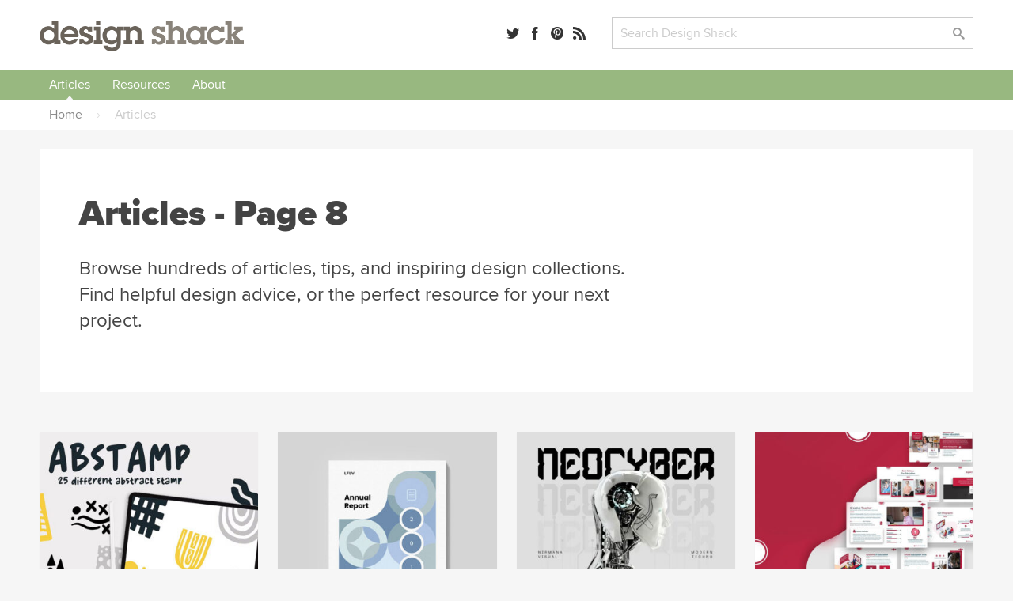

--- FILE ---
content_type: text/html; charset=UTF-8
request_url: https://designshack.net/category/articles/page/8/
body_size: 35025
content:

<!doctype html>
<html lang="en-US">
<head>


      <link rel="preload" href="/framework/fonts/ProximaNova-Black.woff2" as="font" type="font/woff2" crossorigin>
    <link rel="preload" href="/framework/fonts/ProximaNova-Bold.woff2" as="font" type="font/woff2" crossorigin>
    <link rel="preload" href="/framework/fonts/ProximaNova-Regular.woff2" as="font" type="font/woff2" crossorigin>
  

  <meta http-equiv="Content-Type" content="text/html; charset=utf-8">
  <meta name="viewport" content="width=device-width, initial-scale=1.0" />
    <title>Articles - Page 8 | Design Shack</title>
      <meta name="description" content="Browse hundreds of articles, tips, and inspiring design collections. Find helpful design advice, or the perfect resource for your next project.
 Page 8." />
    <link rel="mask-icon" href="/safari-pinned-tab.svg" color="#98b782" />
  <link rel="alternate" type="application/rss+xml" title="Design Shack RSS" href="http://feedpress.me/designshack" />

  
  
  
  <meta name="twitter:card" content="summary_large_image">
  <meta name="twitter:site" content="@designshack">
  <meta name="twitter:creator" content="@designshack">
  <meta name="twitter:title" content="Articles - Page 8">
  <meta name="twitter:description" content="Browse hundreds of articles, tips, and inspiring design collections. Find helpful design advice, or the perfect resource for your next project.
 Page 8.">
  <meta name="twitter:image" content="https://designshack.net/images/twitter-card.jpg">

  <meta property="og:title" content="Articles - Page 8" />
  <meta property="og:type" content="article" />
  <meta property="og:description" content="Browse hundreds of articles, tips, and inspiring design collections. Find helpful design advice, or the perfect resource for your next project.
 Page 8.">
  <meta property="og:url" content="https://designshack.net/category/articles/page/8/">
  <meta property="og:image" content="https://designshack.net/images/twitter-card.jpg" />

  <script type="application/ld+json">
  {
    "@context": "http://schema.org",
    "@type": "WebSite",
    "name": "Design Shack",
    "url": "https://designshack.net",
    "potentialAction": {
      "@type": "SearchAction",
      "target": "/?s={search_term_string}",
      "query-input": "required name=search_term_string"
    }
  }
  </script>

  
  <meta name='robots' content='max-image-preview:large' />
	<style>img:is([sizes="auto" i], [sizes^="auto," i]) { contain-intrinsic-size: 3000px 1500px }</style>
	<link rel='dns-prefetch' href='//scripts.pubnation.com' />
<link rel='stylesheet' id='sib-front-css-css' href='https://designshack.net/wp-content/plugins/mailin/css/mailin-front.css' type='text/css' media='all' />
<script type="text/javascript" async="async" fetchpriority="high" data-noptimize="1" data-cfasync="false" src="https://scripts.pubnation.com/tags/design-shack.js" id="mv-script-wrapper-js"></script>
<link rel="https://api.w.org/" href="https://designshack.net/wp-json/" /><link rel="alternate" title="JSON" type="application/json" href="https://designshack.net/wp-json/wp/v2/categories/3" /><link rel="EditURI" type="application/rsd+xml" title="RSD" href="https://designshack.net/xmlrpc.php?rsd" />
<meta name="generator" content="WordPress 6.8.3" />

  <style>

    *,:after,:before{box-sizing:border-box}body{background-color:#fff;color:#444;margin:0;padding:0;}h1,h2,h3,h4,h5,p{margin:0;line-height:1.4em}a{text-decoration:none}input[type=submit]{-webkit-appearance:none}input[type=email],input[type=password],input[type=text],textarea{border:1px solid #ccc;-webkit-appearance:none}button:focus,input:focus,select:focus,textarea:focus{outline:0;border:1px solid #aaa;background:#fcfcfc}p.success{display:block;padding:10px 10px 10px 20px;background:#d7e7d5;border-left:5px solid #b5ceb3}p.error{display:block;padding:10px 10px 10px 20px;background:#ebd9d9;border-left:5px solid #b34949}p.info{display:block;padding:10px 10px 10px 20px;background:#f3eed4;border-left:5px solid #f0d95c}.button,input[type=submit]{border:0;padding:0;margin:0;box-shadow:none;font-weight:700;border-radius:2px;font-size:.9em}.button:hover,input[type=submit]:hover{cursor:pointer}.wrapper{width:100%;margin:25px 0 25px 0;padding:0 50px 0 50px}.wrapper-footer,.wrapper-header,.wrapper-nav{background-color:#fff}.top-bar{width:100%;padding:0 50px 0 50px}.promo-bar{background:#ddd;text-align:center}.promo-bar p{padding:20px}.promo-bar a{padding:7px 10px;margin-left:1em}.login-bar.sticky,.promo-bar.sticky{position:-webkit-sticky;position:sticky;top:0;z-index:2000;border-bottom:1px solid #ccc}.login-bar{background:#f0f0f0;text-align:right}.login-bar p{padding:15px 0 15px 0;font-size:.9em}header{max-width:1300px;margin:0 auto;display:grid;grid-template-columns:35% 22% auto;grid-gap:25px}header .logo,header .search,header .social-links{line-height:45px}header .search,header .social-links{text-align:right}header form,header input{margin:0;padding:0}.social-links a{margin-right:8px}.social-links span{display:none}header .search input.searchbox{padding:9px 10px;width:calc(100% - 80px);max-width:350px}header .search input[type=submit]{width:70px;margin-left:10px;padding:7px 10px}nav{max-width:1300px;margin:0 auto;font-weight:700;text-align:center;width:100%}nav::after{content:"";clear:both;display:table}nav ul{list-style:none;position:relative;margin:0;padding:0;z-index:200;text-align:left;width:100%}nav ul a{display:inline-block;padding:7px 12px;background:#f0f0f0;z-index:200;margin:0;width:100%}nav ul li{position:relative;display:inline-block;padding:0;margin:0;text-align:left}nav ul li a.current{background:#ddd}nav ul li a:hover{background:#ddd}nav ul ul{display:none;position:absolute;top:100%;left:0;background:#fff;padding:0}nav ul ul li{width:200px}nav ul ul a{padding:8px 15px}nav ul ul ul{top:0;left:100%}nav ul li:hover>ul{display:block}.responsive-nav{position:absolute;left:-9999px;z-index:100;margin:25px auto}.responsive-nav ul{float:none}.responsive-nav ul li{width:100%;display:block;text-align:center;float:none}.menu-close,.menu-toggle{margin:0 auto;padding:10px 0 10px 0;display:block;text-align:center}.menu-close{margin:25px auto 0 auto}.menu-close span,.menu-toggle span{display:none}.responsive-nav:target,.responsive-nav[aria-expanded=true]{position:static}.responsive-nav:target ul,.responsive-nav[aria-expanded=true] ul{position:static}@media (min-width:1024px){.menu-close,.menu-toggle{display:none}.responsive-nav{position:relative;left:auto;margin:0 auto}.responsive-nav ul li{text-align:center;display:inline;width:auto;float:left}}.wrapper.hero{width:100%;margin:25px 0 25px 0;padding:120px 50px 120px 50px;background:#f0f0f0}.wrapper.hero h1,.wrapper.hero h2{text-align:center;max-width:700px;margin:0 auto}.wrapper.hero h1{font-size:3em;margin-bottom:25px}.wrapper.hero p{margin:1em 0}.buttons{position:relative;width:100%;text-align:center}.wrapper.hero .button{font-size:1.5em;padding:20px 30px;display:inline-block;margin:25px 25px 0 25px}.wrapper.hero.theme{margin:25px auto 25px auto;padding:50px;background:#f0f0f0;display:grid;grid-template-columns:50% 50%;grid-gap:50px;max-width:1300px}.wrapper.hero.theme h1,.wrapper.hero.theme h2{text-align:left;max-width:1300px}.wrapper.hero.theme .buttons{max-width:500px;margin-top:25px}.wrapper.hero.theme .button{width:calc(50% - 15px);margin:0 0 25px 0}.wrapper.hero.theme .buttons .button:first-of-type{margin-right:25px}.wrapper.hero.theme .button.wide{width:100%}.wrapper.hero.theme .screenshots{position:relative}.page-information{max-width:1300px;margin:0 auto 50px auto;background:#f0f0f0;padding:50px}.page-information h1{font-size:2.8em;margin:0 0 .5em 0}.page-information h2{font-weight:400;max-width:700px}.page-information ol{list-style:none;margin:1.5em;padding:0;float:right;text-transform:uppercase;font-size:.75em}.page-information ol li{display:inline;font-weight:700}.page-information.center{text-align:center}.page-information.center h2{margin:0 auto}article.full blockquote,article.full li,article.full p{font-size:1.2em}article.full p{margin:0 0 1em 0}article.full p:first-of-type{font-weight:700}article.full h1:first-of-type{margin-top:0;font-weight:800}article.full blockquote,article.full li,article.full p{line-height:1.4em}article.full h1{font-size:2.8em;margin:0 0 .5em 0}article.full h2,article.full h3,article.full h4,article.full h5{margin:1em 0 1em 0}article.full ol,article.full ul{margin:0 0 1em 0;padding:0}article.full li{margin:0 0 0 2em;padding:0 0 .5em .5em}.crayon-syntax{width:600px!important}article.full figure{max-width:100%;background:#f0f0f0;padding:25px;margin:0 0 2em 0}article.full figcaption{padding:5px 0 0 0}article.full img{width:100%;max-width:100%;margin-bottom:1em;height:auto}article.full aside{width:40%;float:right;margin:0 -140px 25px 25px;background:#f0f0f0;padding:25px;min-width:300px}.article-with-sidebar article.full aside{margin-right:0}article.full aside blockquote,article.full aside p{font-size:1em;margin:0;border:0}article.full aside p:first-of-type{font-weight:400}article.full aside img{padding:0}article.full aside.article-meta{width:40%;float:right;background:#f0f0f0;padding:25px;min-width:300px;text-transform:uppercase;font-size:.75em;color:#888;font-weight:700}article.full aside.article-meta img{width:calc(100% + 50px);margin:-25px 0 25px -25px;max-width:none}article.full blockquote{border-left:5px solid #ccc;margin:0 0 1em 0;padding:0 0 0 1em;font-style:italic}article.full form{font-size:1.2em;width:100%;display:grid;grid-template-columns:200px auto;grid-gap:30px}article.full input,article.full label{line-height:30px}article.full label{padding-top:.5em}article.full input[type=email],article.full input[type=password],article.full input[type=text],article.full textarea{padding:7px 10px;font-size:1em;color:#444}article.full input[type=email],article.full input[type=password],article.full input[type=text]{max-width:350px}article.full textarea{width:100%;height:200px}article.full .button,article.full input[type=submit]{padding:7px 25px;display:inline-block;grid-column:span 2;max-width:250px;text-align:center;margin-bottom:1em}article.full .button{max-width:none}article.full table{width:100%;margin-bottom:1em;}article.full td,article.full th{text-align:left;padding:10px;background:#f0f0f0}article.full th{background:#ddd}article.full ul.team{list-style:none;margin:0;padding:0;display:grid;grid-template-columns:45% 45%;grid-gap:50px}article.full ul.team li{margin:0;padding:0}article.full ul.team p{font-weight:400;font-size:1em}article.full ul.team img{float:right;border-radius:50%;width:35%;max-width:100px;margin:0 0 25px 25px}article .featured-theme{max-width:100%;background:#f0f0f0;padding:1px 35px 20px 35px;margin:0 0 2em 0}article .featured-theme p:first-of-type{font-weight:400}article .featured-theme a.button{font-size:1em;margin-right:10px;padding:10px 30px}article.full-width{max-width:700px;margin:0 auto}article.full-width section.social-share{position:-webkit-sticky;position:sticky;top:50px;margin:100px 0 0 -100px;margin-left:-110px;width:50px;text-align:center;float:left;font-size:1.5em}article.full-width section.social-share .social-links a{margin-bottom:1em;display:block;color:#ccc}article.full-width section.social-share .social-links a:hover{color:#444}.article-with-sidebar{max-width:1200px;margin:0 auto;display:grid;grid-template-columns:auto 350px;grid-gap:100px}.article-with-sidebar aside section{background:#f0f0f0;padding:25px;margin-bottom:25px}.article-with-sidebar aside section p{line-height:1.4em;margin:0 0 1em 0}.article-with-sidebar aside section h2,.article-with-sidebar aside section h3{margin:0 0 .5em 0}.theme-screenshot{border-radius:3px;border-style:solid;border-width:3px;border-color:#fff;box-sizing:border-box;outline-color:#585652;outline-width:0;max-width:90%}.theme-screenshot.tablet{width:250px;position:absolute;right:150px;top:200px}.theme-screenshot.phone{width:150px;position:absolute;right:50px;bottom:0}.theme-features{display:grid;grid-template-columns:50% auto;grid-gap:80px;max-width:1300px;margin:0 auto;padding:50px}article.full.theme-features p:first-of-type{font-weight:400}article.full.theme-features img{max-width:100%}.pricing-table{display:grid;grid-template-columns:30% 30% 30%;grid-gap:5%;max-width:1300px;margin:0 auto;padding:50px;font-size:1em}.pricing-table .package{background:#f0f0f0;padding:50px;text-align:center}.pricing-table .package ul{list-style:none;padding:0;margin:25px 0 25px 0}.pricing-table .package ul li{margin:0 0 10px 0;padding:4px 10px}.pricing-table .package ul li.highlighted{background:#fff}.pricing-table .package a.button{font-size:1.2em;padding:15px 30px;display:inline-block}.pricing-table .package h3{border-bottom:1px solid #ccc;padding:0 0 10px 0;margin:0 0 10px 0;font-size:1.4em}.pricing-table .package del,.pricing-table .package span{display:block;font-size:2em}.pricing-table .package del{color:#ccc}.pricing-table .package span{font-size:3.5em}.pricing-table .package span.nodiscount{margin-top:45px}.pricing-table .package.info{background:0 0;text-align:left;padding:50px 25px 50px 0}.pricing-table .package.info h3{border:none}.pricing-table .package.info p{margin-bottom:1em}.pricing-table .package.info img{float:right;width:70px;margin:0 0 20px 20px}.article-with-sidebar aside section.membership form input.email{display:block;width:100%;max-width:350px;font-size:1em;color:#444;padding:7px 10px;margin-bottom:10px}.article-with-sidebar aside section.membership form input[type=submit]{padding:7px 10px;display:block}.article-with-sidebar aside section.membership form input.newsletter{margin-bottom:2em}.article-with-sidebar aside section.membership .membership-privacy{display:none;margin-top:1em;padding-top:1em;font-style:italic;border-top:1px solid #ccc}.article-with-sidebar aside section.membership form input.email:focus+input+input+.membership-privacy{display:block}.article-with-sidebar aside section.author img{border-radius:50%;float:right;margin:0 0 25px 25px;width:100px}.ad-300-250 img,.ad-300-600 img{width:100%;max-width:300px}article.full .in-post-300-250{background-color:#f0f0f0;padding:0;margin-bottom:25px;text-align:center;background-image:url(/images/ad-bg-line.png);background-repeat:repeat-x;background-position:center}article.full .in-post-300-250 img{max-width:350px;margin:0;border:25px solid #f0f0f0}article.full .in-post-728-90{background-color:#f0f0f0;padding:25px;margin:25px 0 25px 0;text-align:center}article.full .in-post-728-90 img{width:100%;max-width:728px;margin:0}.article-with-sidebar aside section.recommended-posts{padding-bottom:0}.article-with-sidebar aside section.recommended-posts ul{list-style:none;margin:25px -25px 0 -25px;padding:0;display:table}.article-with-sidebar aside section.recommended-posts ul li{display:table-row;margin-bottom:1em;width:100%}.article-with-sidebar aside section.recommended-posts ul img{width:50%;max-width:200px;float:right;padding:25px;border-top:1px solid #ddd}.article-with-sidebar aside section.recommended-posts h3{font-weight:700;font-size:1em;padding:35px 15px 15px 25px;border-top:1px solid #ddd}.article-with-sidebar aside section.social-share{font-size:1.5em}.article-with-sidebar aside section.sticky-social{position:-webkit-sticky;position:sticky;top:50px}.article-with-sidebar aside section.sticky{position:-webkit-sticky;position:sticky;top:155px}.masonry{display:grid;max-width:1300px;margin:0 auto;grid-gap:25px;grid-template-columns:repeat(auto-fill,minmax(250px,1fr));grid-auto-rows:0}.masonry .item .content{background:#f0f0f0;padding:25px}.masonry .item .content img{width:100%;margin:0 0 1em 0}.masonry .item .content img{width:100%;margin:0 0 1em 0}.masonry .item .content h3{margin:0 0 .5em 0}.masonry .item .content h4{margin:.5em 0 1.5em 0;text-transform:uppercase;font-size:.75em;color:#888}.masonry .item .content p{line-height:1.4em;margin-bottom:1em}.masonry .item .content.image-full img{width:calc(100% + 50px);margin:-25px 0 1em -25px}.masonry .item.large{grid-column:span 2}.masonry .item.large h3{font-size:2em}.masonry .item.large .content.image-full img{width:52%;float:right;margin:-25px -25px 25px 25px}.masonry.gallery{grid-template-columns:repeat(auto-fill,minmax(350px,1fr))}.masonry.gallery .item .content.image-full{display:grid;grid-gap:0;grid-template-columns:60% 40%}.masonry.gallery .item .content.image-full a:first-of-type{grid-column:span 2}ul.swatch{list-style:none;margin:0;padding:0;width:100%;margin-top:5px}.masonry.gallery .item .content.image-full h3{font-size:1em;margin:0;padding:0}ul.swatch li a{list-style:none;margin:0 3px 0 3px;width:calc(33% - 6px);float:left;text-indent:-9999px;height:10px;display:block;border:1px solid rgba(0,0,0,.1);border-radius:2px}.gallery-nav{display:grid;grid-gap:50px;grid-template-columns:repeat(auto-fill,minmax(300px,1fr));margin:0 0 25px 0;padding:0 0 25px 0}.gallery-nav h3{display:grid;grid-gap:50px;grid-template-columns:repeat(auto-fill,minmax(300px,1fr));margin:0 0 25px 0}.gallery-nav .search input.searchbox{padding:9px 10px;width:calc(100% - 120px);max-width:350px}.gallery-nav .search input[type=submit]{width:70px;margin-left:10px;padding:7px 10px}.gallery-nav .color a{border-radius:50%;width:18px;height:18px;display:inline-block;text-indent:-9999px;margin:0 5px 5px 0;line-height:18px;border:1px solid #ccc}.gallery-nav .color a:hover{opacity:.7}.gallery-nav select{height:32px;background-color:#fff;background-image:url(/images/dropdownarrow.png);background-position:right center;background-repeat:no-repeat;background-size:39px;border:1px solid #ccc;color:#ccc;font-weight:400;cursor:pointer;width:100%;padding:0 0 0 10px;font-size:1em;-webkit-appearance:none;border-radius:0;margin-top:2px}.button.previous{float:left}.button.next{float:right}.design-nav{padding:15px 0 25px 0;display:block}.design-nav::after{content:"";clear:both;display:table}article.full figure.design{max-width:750px}figure.design a:first-of-type img{width:100%;margin:0;padding:0}li.colors a{border-radius:50%;width:20px;height:20px;display:inline-block;text-indent:-9999px;margin:0 10px 0 0;line-height:18px}li.colors a:hover{opacity:.7}ul.feature-list{max-width:1300px;list-style:none;margin:25px auto;padding:0;display:grid;grid-template-columns:26.666666667% 26.666666667% 26.666666667%;grid-gap:20px 10%;padding:50px}ul.feature-list li{margin:0 0 50px 0;padding:0;text-align:center}ul.feature-list li p{font-weight:400;font-size:1em}ul.feature-list li img{max-width:70px}.page-navigation{max-width:1300px;margin:25px auto}.page-navigation ul{list-style:none;margin:0;padding:0}.page-navigation ul li{display:inline-block;margin:0 5px 10px 0}.page-navigation a,.page-navigation span,.page-navigation ul li a{background:#fff;display:inline-block;padding:8px 12px;border:1px solid #f0f0f0;min-width:40px;text-align:center;margin-right:10px}.page-navigation .current,.page-navigation a:hover,.page-navigation ul li a:hover,.page-navigation ul li.active_page a{background:#f0f0f0}footer{max-width:1300px;margin:0 auto;display:grid;grid-template-columns:32% 32% auto;grid-gap:25px}footer p{padding:20px}a,img{transition-delay:0s;transition-duration:.1s;transition-property:all;transition-timing-function:ease}a:hover img{opacity:.7}.hero .button{transition-duration:.1s;transition-timing-function:ease;-webkit-transform:scale(1);-ms-transform:scale(1);transform:scale(1)}.hero .button:hover{-webkit-transform:scale(1.03);-ms-transform:scale(1.03);transform:scale(1.03)}@font-face{font-family:icomoon;src:url(http://static.tumblr.com/n3p2fdg/G5Lnlaz60/icomoon.eot)}@font-face{font-family:icomoon;src:url([data-uri]) format('truetype'),url([data-uri]) format('woff');font-weight:400;font-style:normal}[class*=" icon-"],[class^=icon-]{font-family:icomoon;speak:none;font-style:normal;font-weight:400;font-variant:normal;text-transform:none;font-size:1em;color:rgba(0,0,0,.8);-webkit-font-smoothing:antialiased;-moz-osx-font-smoothing:grayscale}[class*=" icon-"]:hover,[class^=icon-]:hover{color:rgba(0,0,0,.5)}.icon-tag:before{content:"\e617"}.icon-envelope:before{content:"\e60d"}.icon-share:before{content:"\e600"}.icon-search:before{content:"\e613"}.icon-menu:before{content:"\e612"}.icon-heart:before{content:"\e601"}.icon-close:before{content:"\e614"}.icon-arrow-up:before{content:"\e618"}.icon-arrow-right:after{content:"\e615"}.icon-arrow-down:before{content:"\e619"}.icon-arrow-left:before{content:"\e616"}.icon-googleplus:before{content:"\e603"}.icon-facebook:before{content:"\e604"}.icon-linkedin:before{content:"\e60f"}.icon-dribbble:before{content:"\e60a"}.icon-twitter:before{content:"\e606"}.icon-instagram:before{content:"\e605"}.icon-pinterest:before{content:"\e611"}.icon-rss:before{content:"\e607"}@media only screen and (max-width:1130px){article.full aside{margin-right:0}article.full-width section.social-share{display:none}}@media only screen and (max-width:1024px){.article-with-sidebar{grid-template-columns:100%}.article-with-sidebar article.full{max-width:930px;margin:0 auto}.page-information aside.article-meta{display:none}.page-information ol{float:none;margin:0 0 .5em 0}ul.feature-list{grid-template-columns:30% 30% 30%;grid-gap:5%}.ad-300-250,.ad-300-600{display:none}.theme-screenshot.phone,.theme-screenshot.tablet{display:none}.wrapper.hero.theme .button{width:100%}.theme-features{display:block}.pricing-table{grid-template-columns:auto auto;grid-gap:25px}.pricing-table .package.most-important{grid-column:span 2}.crayon-syntax{width:300px!important}}@media only screen and (max-width:780px){header{max-width:1300px;margin:0 auto;display:grid;grid-template-columns:280px 40%}header .social-links{display:none}}@media only screen and (max-width:600px){.top-pick{width:calc(100% + 90px) !important;}article.full .top-pick img{width: calc(100% + 30px) !important; max-width: none !important;}.wrapper,.wrapper.hero,.wrapper.hero.theme{padding-right:25px;padding-left:25px}.grid,.wrapper.hero.theme,footer,header{grid-template-columns:100%;grid-gap:10px}.page-information h1,.wrapper.hero h1,article.full h1{font-size:2.5em;line-height:1.2em}.promo-bar{display:none}.login-bar,header .logo,header .search,header .social-links{text-align:center}nav ul{text-align:center}.page-information,.theme-features{padding:25px}article.full aside,article.full aside.article-meta{width:100%;float:none;margin:1em 0 2em 0;max-width:none}article.full aside.article-meta img{display:none}article.full form,article.full form input,article.full form label{display:block}article.full input[type=email],article.full input[type=password],article.full input[type=text]{width:90%;max-width:none}article.full form input[type=submit]{margin-top:1em}.masonry .item.large{grid-column:span 1}.masonry .item.large .content.image-full img{width:calc(100% + 50px);margin:-25px 0 1em -25px;float:none}.masonry .item.large h3{font-size:1.17em}article.full ul.team{display:block}ul.feature-list{display:block;max-width:400px}.theme-screenshot{max-width:100%}.pricing-table{display:block;padding:0}.pricing-table .package{margin:0 0 25px 0;padding:25px}.masonry.gallery{grid-template-columns:repeat(auto-fill,minmax(300px,1fr))}figure.design{text-align:center}figure.design a:first-of-type img,figure.design a:nth-child(2) img,figure.design a:nth-child(3) img{width:100%;margin:0 0 25px 0;padding:0}.design-nav a.button.next,.design-nav a.button.previous{float:none;width:100%}.crayon-syntax{width:300px!important}}

  </style>

  <style>

body,input[type=text],textarea{font-family:'Proxima Nova','Helvetica Neue','Arial'}.page-information h1,.page-information.secondary h2,.wrapper.hero h1,article.full h1{font-family:'Proxima Nova Black','Helvetica Neue','Arial'}article.full h2{font-size:2.1em}article.full h3{font-size:1.7em}article.full h4{font-size:1.5em}aside h2{line-height:1.2em}.masonry .item.large h3{line-height:1.2em}.page-information.secondary h2{font-size:2.8em;margin:0 0 .5em 0;font-weight:800}.page-information p{font-size:1.5em;margin:0;line-height:1.4em;font-weight:400;max-width:700px}body{background-color:#f6f6f6}a{color:#749559}a:hover{color:#9ab782}.button,input[type=submit]{background:#89837a;color:#fff}.button:hover,input[type=submit]:hover{background:#6a635a;color:#fff}.button:active,input[type=submit]:active{background:#49433c;color:#fff}.page-information{background-color:#fff}.page-information.feature{background-color:#75bdc1;margin-top:25px}.page-information.feature h1{color:#fff}.page-information.feature p{color:#d8edee}.page-information.feature aside.article-meta{background-color:rgba(255,255,255,.25);color:rgba(255,255,255,.75)}.page-information.feature aside.article-meta tr td:first-child{color:#fff}.page-information.feature a{color:#38868a}.page-information.feature a:hover{color:#4e979b}.page-information.feature ol{color:#c7e5e6;float:none;margin:0 0 1em 0}.masonry .item .content{background-color:#fff;box-shadow:rgba(0,0,0,.05) 0 1px 1px 0}.masonry .item .content h2{margin:0 0 .5em 0;font-size:1.17em;line-height:1.4em}.masonry .item .content h2 a,.masonry .item .content h3 a{color:#333;font-weight:700}.masonry .item .content h2 a:hover,.masonry .item .content h3 a:hover{color:#999}.masonry .item .content img{height:auto}.masonry .item .content p{display:none}.masonry .item .content p:nth-of-type(1),.masonry .item.feature-page .content p,.masonry .item.large .content p{display:inline-block}.item.feature-page .content{background:#70bdc2}.item.feature-page .content a{color:#38868a}.item.feature-page .content a:hover{color:#4e979b}.item.feature-page .content h3 a,.item.feature-page .content p{color:#fff}.item.feature-page .content h3 a:hover{color:rgba(255,255,255,.7)}.masonry .item.large .content p:nth-of-type(1){display:inline}.masonry .item.large .content p:nth-of-type(2){margin-top:1em}.masonry{border-bottom:2px solid #e7e7e7;margin-bottom:20px;padding-bottom:20px}.item-thumbnail{display:block;min-height:204px}.page-navigation a,.page-navigation span,.page-navigation ul li a{background:#9ab782;border:0;border-radius:2px;color:#fff}.page-navigation .current,.page-navigation a:hover,.page-navigation ul li a:hover,.page-navigation ul li.active_page a{background:#bbceab}aside .button{display:inline-block;max-width:250px;text-align:center;margin-bottom:20px;padding:7px 25px}.feature-page .content .button{background:#d6eaeb;color:#0c474a;margin-bottom:0;display:block;width:100%;text-align:center;padding:7px 25px}.feature-page .content .button:hover{background:#fff}p.pagination{text-align:center}p.pagination .button{background:#9ab782;border:0;border-radius:2px;color:#fff;display:inline-block;text-align:center;margin:0 auto 30px 0;padding:15px 40px;font-size:1em}p.pagination .button:hover{background:#bbceab}article.full ul.team{grid-template-columns:45% 45%;grid-gap:0 8%}.page-information img.avatar{float:right;border-radius:50%;float:right}.page-information .social-links{font-size:1.3em;margin-top:1em}ul.category-archive-list{list-style:none;margin:0;padding:0;column-count:5}ul.category-archive-list li{margin:0;padding:0}ul.category-archive-list li a{padding:7px 12px;border-radius:2px;position:relative;display:inline-block}ul.category-archive-list li a:hover{background:#f0f0f0}ul.category-archive-list li.wide{column-span:all;font-weight:700;width:100%;padding:0 12px 0 0;border-bottom:2px solid #f0f0f0;line-height:0;margin:35px 0 20px 0}ul.category-archive-list li.wide span{background:#fff;padding:0 20px 0 12px}@media only screen and (max-width:1024px){ul.category-archive-list{column-count:3}}.article-with-sidebar{max-width:1300px;grid-gap:50px;margin:40px auto}article.full{background:#fff;padding:50px 60px}article.full.full-width{max-width:1300px}.tutorialimage img,.tutorialimage video{margin:0 0 1em 0;padding:20px;background-color:#f5f5f5}.mobilescreenshot img{max-width:500px!important;border:1px solid #ccc;padding:0}.mobilescreenshot{width:100%!important;background:#f5f5f5;text-align:center;padding-top:30px;padding-bottom:30px}.page-information p{margin-bottom:1em}.in-post-bsa{background:#f5f5f5;padding:20px;text-align:center;margin-top:2em;margin-bottom:2em}.in-post-bsa div{margin:0 auto}.article-with-sidebar aside section{border-radius:3px}aside section.social-share h3{display:none}.article-with-sidebar aside section h3{line-height:1.2em;margin:0 0 .5em 0;font-size:1.5em}.article-with-sidebar aside section h4{line-height:1.2em;margin:0 0 .5em 0;font-size:1.2em}.article-with-sidebar aside section.membership{background:#9ab782;color:#e2f2d8;padding-bottom:0}.article-with-sidebar aside section.membership h3{color:#fff}.article-with-sidebar aside section.membership form input[type=text]{background:rgba(255,255,255,.1);color:#d0dec7;width:calc(100% + 50px);margin:0 0 0 -25px;padding:12px 0 12px 25px;border:none;max-width:none}.article-with-sidebar aside section.membership form input[type=text]:focus{background:rgba(255,255,255,.2);color:#fff}.article-with-sidebar aside section.membership form input[type=submit]{background:rgba(0,0,0,.05);width:calc(100% + 50px);margin:0 0 0 -25px;border-top-right-radius:0;border-top-left-radius:0;padding:12px 0 12px 25px;text-align:left;font-size:1em}.article-with-sidebar aside section.membership form input[type=submit]:hover{background:rgba(0,0,0,.1)}.article-with-sidebar aside section.membership .membership-privacy{border:0;width:calc(100% + 50px);margin:0 0 0 -25px;background:#eceae6;padding:25px 25px 10px 25px;border-top:0;border-bottom-right-radius:3px;border-bottom-left-radius:3px}.article-with-sidebar aside section.membership .membership-privacy p{color:#999388;font-style:normal}.article-with-sidebar aside section.membership .membership-privacy a{color:#615847}.article-with-sidebar aside section.membership .membership-privacy a:hover{color:#393225}.article-with-sidebar aside section.membership form input.email:focus+input+.membership-privacy{display:block}.article-with-sidebar aside section.recommended-posts{background:#70bdc2;color:#fff}.article-with-sidebar aside section.recommended-posts a{color:#d5eeef}.article-with-sidebar aside section.recommended-posts a:hover{color:#fff}.article-with-sidebar aside section.recommended-posts ul img{border-top:1px solid #58a9ae;padding:15px 25px 15px 25px;border-radius:3px;border-top-left-radius:0;border-top-right-radius:0}.article-with-sidebar aside section.recommended-posts h3{border-top:1px solid #58a9ae;padding:15px 25px 10px 25px}.article-with-sidebar aside section.recommended-posts .button{background:#fff;color:#70bdc2}.article-with-sidebar aside section.recommended-posts .button:hover{color:#4c8083;background:rgba(255,255,255,.8)}.article-with-sidebar aside section.recommended-posts.similar-designs{background:#e5e5e5;color:#444}.article-with-sidebar aside section.recommended-posts.similar-designs ul img{width:200%;max-width:100%;float:none;border-top:1px solid #ddd}.article-with-sidebar aside section.recommended-posts.sidebar-feature.sticky{top:30px}.sidebar-feature{font-size:14px}.sidebar-feature-inner{background:#bfdddf;margin-left:-25px;width:calc(100% + 50px);padding:10px 25px 0 25px;border-bottom-left-radius:3px;border-bottom-right-radius:3px}.article-with-sidebar aside section.recommended-posts.sidebar-feature .sidebar-feature-inner a{color:#68a3a8}.article-with-sidebar aside section.recommended-posts.sidebar-feature h2{margin-bottom:1em}.article-with-sidebar aside section.recommended-posts.sidebar-feature h2 a{color:#fff;border-bottom:1px solid rgba(255,255,255,0)}.article-with-sidebar aside section.recommended-posts.sidebar-feature h2 a:hover{border-bottom:1px solid #d5eeef}.article-with-sidebar aside section.recommended-posts.sidebar-feature h3,.article-with-sidebar aside section.recommended-posts.sidebar-feature h4{text-transform:uppercase;font-size:12px;font-weight:700;border:none}.article-with-sidebar aside section.recommended-posts.sidebar-feature h3{padding-left:0}.article-with-sidebar aside section.recommended-posts.sidebar-feature .sidebar-feature-inner h3{color:#3a4545}.article-with-sidebar aside section.recommended-posts.sidebar-feature h4{color:#d5eeef}.article-with-sidebar aside section.recommended-posts.sidebar-feature ul{margin:0;padding:0 0 10px 10px;font-weight:700;list-style:disc;display:block}.article-with-sidebar aside section.recommended-posts.sidebar-feature ul li{margin:0 0 10px 7px;padding-left:3px;display:list-item}.article-with-sidebar aside section.recommended-posts.sidebar-feature table tr td a:hover,.article-with-sidebar aside section.recommended-posts.sidebar-feature ul li a:hover{color:#44828f}.sidebar-feature table tr td{padding:3px 0;font-weight:700}.sidebar-feature .table .row .cell img,.sidebar-feature table tr td img{max-width:100%;border:2px solid #fff}.sidebar-feature .table .row .cell:first-child,.sidebar-feature table tr td:first-child{width:100px;padding-right:15px}.article-with-sidebar aside section.recommended-posts.sidebar-feature a.button{background-color:#44828f;color:#fff;margin-top:15px}.article-with-sidebar aside section.recommended-posts.sidebar-feature a.button:hover{background-color:#235e6a}.article-with-sidebar aside section li{margin-bottom:1em}article.full blockquote{display:block;margin:20px 0 30px 0;width:100%;padding:30px;font-size:1.2em;line-height:1.4em;border-radius:3px;background:#222;color:#eee;border:none;font-weight:400!important;font-style:normal}article.full blockquote p{font-weight:400!important;margin-bottom:0;font-size:1em}.pullquote-r{display:block;float:right;margin:20px 0 20px 20px;width:40%;max-width:350px;padding:30px;font-size:1.2em;line-height:1.4em;border-radius:3px;background:#222;color:#eee}article.full aside.series-box{background:#eceae6;color:#444;margin-left:-60px;width:calc(100% + 120px);padding:20px 60px;border-bottom-left-radius:3px;border-bottom-right-radius:3px;margin-bottom:-50px;margin-top:40px;float:none}article.full aside.series-box h3{margin-bottom:.5em}article.full aside.series-box p{font-weight:400!important}article.full aside.series-box .button{background:#70bdc2;font-size:1em;color:#fff;margin-top:1em}article.full aside.series-box .button:hover{background:#91cacd}.feature article.full h2:first-of-type{margin-top:0}.top-pick{background:#fff8e2;width:calc(100% + 120px);margin:50px 0 30px -60px;padding:0 60px 30px 60px;border-bottom:1px solid #ffe080}article.full .top-pick img{padding:0;border:none}article.full .top-pick h2{margin:20px 0 20px 0;padding:0}article.full .top-pick p:first-of-type{font-weight:400}article.full .top-pick span{background-color:#ffe080;color:#ebb100;text-transform:uppercase;font-weight:700;display:block;margin:-10px 0 0 -60px;width:calc(100% + 120px);padding:10px 0 10px 60px}article.full form{margin-top:2em}.gallery-nav .search form,header .search{position:relative}.gallery-nav .search input.searchbox,header .search input.searchbox{font-size:1em;color:#ccc;width:100%;max-width:none}.gallery-nav .search input.searchbox{width:100%;max-width:none}.gallery-nav .search input.searchbox:hover,header .search input.searchbox:hover{background-color:#f6f6f6}.gallery-nav .search input.searchbox:active,.gallery-nav .search input.searchbox:focus,header .search input.searchbox:active,header .search input.searchbox:focus{background-color:#f6f6f6;color:#444}.gallery-nav .search input[type=submit],header .search input[type=submit]{line-height:22px;color:#999;font-weight:400;position:absolute;top:6px;right:1px;font-size:15px;margin:0;padding:0;border:none;background:0 0;width:35px;height:33px;border-radius:0}.gallery-nav .search input[type=submit]{top:5px}.gallery-nav .search input[type=submit]:hover,header .search button:hover{cursor:pointer}.gallery-nav .search .icon-search,header .search .icon-search{color:#ccc}.gallery-nav .search .icon-search:hover,header .search .icon-search:hover{color:#444}article.full .article-meta td{padding:7px}article.full label[for=newsletter]{line-height:0}article.full .accepted,article.full .pending{background:#98b880;color:#fff;font-size:.8em;padding:3px 10px;font-weight:700;margin-left:5px}article.full .rejected{background:#f0f0f0;color:#555;font-size:.8em;padding:3px 10px;font-weight:700;margin-left:5px}.wrapper-header{margin:0;padding:20px 50px}.logo a{text-indent:-9999px;background-image:url(/images/designshack@2x.png);background-size:258px 39px;background-repeat:no-repeat;display:inline-block;margin-top:6px;line-height:39px;width:258px}.wrapper-nav,.wrapper-subnav{margin:0}.wrapper-nav{background-color:#98b880}nav a{transition-duration:10ms!important}nav ul li a{background:0 0;color:#fff;font-weight:400;padding:9px 12px}nav ul li a:hover{background:rgba(255,255,255,.2);color:#fff}nav ul li a.current{background-repeat:no-repeat;background-position:center bottom;background-image:url(/images/navarrow@2x.png);-webkit-background-size:auto 5px;-moz-background-size:auto 5px;background-size:auto 5px;background-color:#98b880}nav ul li a.current.top-level{background-image:url(/images/navarrow@2x_grey.png)}nav ul li:hover>a{background-color:#8ca86d;background-repeat:no-repeat;background-position:center bottom;background-image:url(/images/navarrow@2x_green.png);-webkit-background-size:auto 5px;-moz-background-size:auto 5px;background-size:auto 5px;background-color:#98b880;transition-duration:0s!important}nav ul li:hover>a.current.top-level{background-image:url(/images/navarrow@2x_green.png)}nav ul ul{background:#8ca86d}nav ul li:hover>ul{width:175px!important}nav ul li ul.features-nav{width:740px!important;padding:0 20px 20px 20px;column-count:4}nav ul ul li{width:175px}nav ul li ul.features-nav li a{padding:7px 12px;border-radius:2px}nav ul ul li.wide{width:calc(100% - 20px);display:block;color:#fff;font-weight:700;border-bottom:2px solid rgba(255,255,255,.1);font-size:1.17em;padding:0 12px 0 0;margin:35px 0 20px 0;background:#8ca86d;column-span:all;line-height:0}ul.features-nav li.wide span{background:#8ca86d;padding:0 20px 0 12px}nav ul ul li a{color:rgba(255,255,255,.8)}nav ul ul li a:hover{background:rgba(0,0,0,.05)}.wrapper-subnav{background-color:#fff}.wrapper-subnav nav ul li a{color:#333;font-weight:400;text-transform:none}.wrapper-subnav nav ul li a:hover{color:#999;background:#f8f8f8}.wrapper-subnav nav ul li.current-cat a{background:#e8f1e2;color:#96b880}.wrapper-subnav ol{list-style:none;margin:0;padding:0;text-align:left}.wrapper-subnav ol li{display:inline-block}.wrapper-subnav ol li a,.wrapper-subnav ol li span.current,.wrapper-subnav ol span.seperator{display:inline-block;padding:9px 12px;color:#888;font-weight:400;background:#fff;margin:0}.wrapper-subnav ol li span.current{color:#ccc}.wrapper-subnav ol li a:hover{color:#444}.wrapper-subnav ol span.seperator{padding:9px 2px;color:#ddd}@media (min-width:1024px){.responsive-nav:target ul li ul{width:200px;position:absolute}nav ul li:hover>ul{width:200px}.responsive-nav ul li ul li{float:none;display:block;text-align:left}}.gallery-nav{margin-bottom:0;padding-bottom:0}.gallery-nav .color a{border:none}.gallery-nav .color a.remove-filter{text-indent:0}.gallery-nav select{color:#444;background-image:url(/images/dropdownarrow.png);height:38px}.gallery-nav .color a{width:25px;height:25px}.gallery-nav .search input.searchbox{font-size:1em}.masonry.gallery .item .content.image-full h2{font-size:1em;margin-bottom:0}article.design-hero{position:relative;overflow:hidden}article.design-hero::before{content:"";position:absolute;top:0;left:0;filter:blur(30px);background-size:cover;background-position:center;margin:-20px}article.design-hero.full{padding:0}article.design-hero.full .article{padding:50px 60px}article.design-hero .article{position:relative}article.design-hero .article p:first-of-type,article.design-meta p:first-of-type{font-weight:400!important}article.design-hero .article figure.design{max-width:900px;margin-top:2em}article.design-meta h3{margin-top:1.5em}article.design-page section .page-information{margin-top:40px}.page-information aside{float:right;margin:0 0 20px 20px;padding:0}.page-information aside img{max-width:306px;height:auto}.article-with-sidebar aside section.percentage.sticky{top:50px}.article-with-sidebar aside section.toc.sticky{top:50px}.toc-percentage-container{position:absolute;top:0;left:0;width:100%;background-color:#96b880;border-top-left-radius:3px;border-top-right-radius:3px}#toc-percentage{background-color:rgba(0,0,0,.1);width:5%;height:8px;max-width:100%}.toc ol li a.passed{opacity:.5}.article-with-sidebar aside section.toc{background:#96b880;color:#fff;border-radius:3px}.article-with-sidebar aside section.toc a{color:#fff}.article-with-sidebar aside section.toc a:hover{opacity:.5}.article-with-sidebar aside section.toc ol{list-style:none;margin:0;padding:0}.article-with-sidebar aside section.toc ol li{margin:0 0 10px 0}.article-with-sidebar aside section.toc h3{margin:0 0 1em 0;font-size:1.2em;border-bottom:1px solid rgba(255,255,255,.2);padding:0 0 10px 0}aside.article-meta{float:right;background:#f0f0f0;padding:25px;min-width:300px;text-transform:uppercase;font-size:.75em;color:#888;font-weight:700;max-width:306px}article.full aside.article-meta{background:#f5f5f5}article.full aside.article-meta td{background:0 0}aside.article-meta img{margin:-25px 0 25px -25px;max-width:none;width:calc(100% + 50px)}aside.article-meta td{padding:7px}.article-meta tr td:first-child{color:#444}.wrapper.feature-related-articles{background:#ececec}.wrapper.feature-related-articles .masonry{border:none;padding-bottom:50px}.wrapper.feature-related-articles h2{display:block;width:100%;text-align:center;padding:2em 0;color:#ccc;text-transform:uppercase;font-family:'Proxima Nova Black'}.wrapper.feature-related-articles.last-block{margin-bottom:0}.wrapper.feature-related-articles.last-block .masonry{margin-bottom:0}footer{grid-template-columns:28% 36% auto}.wrapper-footer{margin-bottom:0;margin-top:0;padding:20px 50px 20px 50px}footer a{color:#666}footer a:hover{color:#333}footer p{padding:10px}.kinsta-link{float:left;background:url(/images/kinsta-logo.png) right top no-repeat;-webkit-background-size:auto 18px;-moz-background-size:auto 18px;background-size:auto 18px;width:220px;display:block}.wrapper-footer.footer-features{padding:50px 50px 50px 50px;background:#70bdc2;margin:0 0 70px 0}.wrapper-footer.footer-features h3{margin:0!important;color:rgba(255,255,255,.5)}.footer-features .page-information{background-color:rgba(255,255,255,.2)}.footer-features .page-information h2{color:#fff;font-weight: 800}.footer-features .page-information p{color:rgba(255,255,255,.9)}.footer-features .masonry{border-bottom:2px solid rgba(0,0,0,.1)}.footer-features .item-thumbnail{min-height:0}.footer-features p.pagination .button{background:rgba(0,0,0,.3)}.footer-features p.pagination .button:hover{background:rgba(0,0,0,.2)}.colorscheme{width:100%}.colorscheme span{padding:10px 20px;color:rgba(0,0,0,.5);width:100px;display:block;float:left;font-size:.8em;text-transform:uppercase;margin-bottom:20px;text-align:center;font-weight:700}.colorscheme span.dark{color:rgba(255,255,255,.8)}@media only screen and (max-width:780px){header{grid-template-columns:270px auto}footer{grid-template-columns:100%;grid-gap:10px}.content-ad-728{display:none}nav ul li ul.features-nav{width:500px!important;padding:0 20px 20px 20px;column-count:2}ul.category-archive-list{column-count:2}.nomobile{display:none !important}}@media only screen and (max-width:600px){header{grid-template-columns:100%;grid-gap:10px}header .search input.searchbox{width:100%;max-width:none}nav ul li ul.features-nav{width:290px!important;padding:0 20px 20px 20px;column-count:1}nav ul ul li{width:100%}.wrapper.single-wrapper{margin:0;padding:0}.wrapper.single-wrapper aside{margin:0;padding:10px 30px}.pullquote-r{width:100%;float:none;margin:1em 0;max-width:none}article.full{padding:50px 30px}article.full .tutorialimage{margin-left:-30px;width:calc(100% + 60px)}article.full aside.series-box{margin:0;width:100%;padding:5px 30px;border-radius:3px}ul.category-archive-list{display:none}}@font-face{font-family:'Proxima Nova Black';font-display:fallback;src:url(/framework/fonts/ProximaNova-Black.woff2) format('woff2');font-weight:400;font-style:normal}@font-face{font-family:'Proxima Nova';font-display:fallback;src:url(/framework/fonts/ProximaNova-Bold.woff2) format('woff2');font-weight:700;font-style:normal}@font-face{font-family:'Proxima Nova';font-display:fallback;src:url(/framework/fonts/ProximaNova-Regular.woff2) format('woff2');font-weight:400;font-style:normal}.jcrop-dragbar.ord-s,.jcrop-handle.ord-s,.jcrop-handle.ord-se,.jcrop-handle.ord-sw{bottom:0;margin-bottom:-4px}.jcrop-dragbar.ord-e,.jcrop-handle.ord-e,.jcrop-handle.ord-ne,.jcrop-handle.ord-se{margin-right:-4px;right:0}.jcrop-holder{direction:ltr;text-align:left}.jcrop-hline,.jcrop-vline{background:url(Jcrop.gif) top left #fff;font-size:0;position:absolute}.jcrop-vline{height:100%;width:1px!important}.jcrop-hline{height:1px!important;width:100%}.jcrop-vline.right{right:0}.jcrop-hline.bottom{bottom:0}.jcrop-handle{background-color:#333;border:1px solid #eee;font-size:1px}.jcrop-tracker{height:100%;width:100%;-webkit-tap-highlight-color:transparent;-webkit-touch-callout:none;-webkit-user-select:none}.jcrop-handle.ord-n{left:50%;margin-left:-4px;margin-top:-4px;top:0}.jcrop-handle.ord-e,.jcrop-handle.ord-w{margin-top:-4px;top:50%}.jcrop-handle.ord-s{left:50%;margin-left:-4px}.jcrop-handle.ord-nw,.jcrop-handle.ord-sw,.jcrop-handle.ord-w{left:0;margin-left:-4px}.jcrop-handle.ord-ne,.jcrop-handle.ord-nw{top:0;margin-top:-4px}.jcrop-dragbar.ord-n,.jcrop-dragbar.ord-s{height:7px;width:100%}.jcrop-dragbar.ord-e,.jcrop-dragbar.ord-w{height:100%;width:7px}.jcrop-dragbar.ord-n{margin-top:-4px}.jcrop-dragbar.ord-w{margin-left:-4px}.jcrop-light .jcrop-hline,.jcrop-light .jcrop-vline{background:#fff;filter:Alpha(opacity=70)!important;opacity:.7!important}.jcrop-light .jcrop-handle{-moz-border-radius:3px;-webkit-border-radius:3px;background-color:#000;border-color:#fff;border-radius:3px}.jcrop-dark .jcrop-hline,.jcrop-dark .jcrop-vline{background:#000;filter:Alpha(opacity=70)!important;opacity:.7!important}.jcrop-dark .jcrop-handle{-moz-border-radius:3px;-webkit-border-radius:3px;background-color:#fff;border-color:#000;border-radius:3px}.jcrop-holder img,img.jcrop-preview{max-width:none}.tutorialimage a{position:relative}article.content-marketing .tutorialimage a::after{content:"Free";background:#9ab78b;color:#fff;font-weight:700;display:block;padding:6px 10px;text-align:center;position:absolute;width:60px;bottom:40px;right:20px;text-transform:uppercase;font-size:.8em}article.content-marketing .tutorialimage a.cm-link::after,article.content-marketing .tutorialimage a.elements-link::after,article.content-marketing .tutorialimage a.market-link::after{content:"";background:0 0;width:0}article.content-marketing .top-pick .tutorialimage a::after,article.content-marketing .tutorialimage a.nolabel::after{display:none}@media only screen and (max-width:600px){.elements-block{display:none}}.elements-block .button{background-color:#749559}article.full .elements-block h4{font-size:1em;font-weight:700;margin-bottom:0}article.full .elements-block h5{text-transform:uppercase;font-size:12px;color:#ccc;font-weight:700;margin:.5em 0}.elements-block .button:hover{background-color:#9ab782}.elements-block .elements-items{margin-bottom:20px}.elements-block .elements-items a{width:32%;float:left;margin-right:2%;margin-bottom:15px;padding:15px;border-radius:2px;background:#f5f5f5;color:#444}.elements-block .elements-items a img{margin-bottom:0}.elements-block .elements-items a:hover{background-color:#ececec}.elements-block .elements-items a:hover img{opacity:1}.elements-block .elements-items a:nth-child(3n){margin-right:0}.elements-items:after{content:"";display:table;clear:both}article.full .elements-block p:first-of-type{font-weight:400}section.carbon{padding-bottom:20px}#carbonads{display:flex;max-width:330px}#carbonads a{color:inherit;text-decoration:none}#carbonads a:hover{color:inherit}#carbonads span{position:relative;display:block;overflow:hidden}#carbonads .carbon-wrap{display:flex}.carbon-img{display:block;margin:0;line-height:1}.carbon-img img{display:block}.carbon-text{font-size:13px;padding:15px 0 15px 15px;line-height:1.5;text-align:left}.carbon-poweredby{display:block;padding:20px 0 0 0;text-align:center;text-transform:uppercase;letter-spacing:.5px;font-weight:600;font-size:9px;line-height:1;color:#ccc!important}.carbon-poweredby:hover{color:#aaa!important}

    .masonry { grid-auto-rows: auto; }
    .masonry .item .content { height:100%; }

 .wrapper-nav-facets {background: none;padding-left:0;font-size: 0.95em;}.wrapper-nav-facets nav ul {z-index: 1;}.wrapper-nav-facets nav ul li ul.features-nav {background: #f0f0f0;padding-top: 15px;padding:10px;width:210px !important;column-count: 1;}.wrapper-nav-facets nav ul li {margin-right: 5px;margin-bottom: 10px;}.wrapper-nav-facets nav ul li a, .wrapper-nav-facets nav ul li span {background: #f0f0f0;border-radius: 2px;color:#333;padding-top: 14px;padding-bottom: 14px;padding-right: 28px;padding-left: 41px;font-weight: normal;display: inline-block;}.wrapper-nav-facets nav ul li a:hover, .wrapper-nav-facets nav ul li span:hover {background: #f6f6f6;cursor: pointer;}.wrapper-nav-facets nav ul li a::after, .wrapper-nav-facets nav ul li span::after {border: solid #333;content: '';border-width: 0 1px 1px 0;border-radius: 1px;display: inline-block;padding: 3px;margin-left: 3px;transform: rotate(45deg);-webkit-transform: rotate(45deg);position: absolute;top:16px;right:12px;}.wrapper-nav-facets nav ul li a.active, .wrapper-nav-facets nav ul li span.active {background: #9eb786;color:#fff;}.wrapper-nav-facets nav ul li a.active::after, .wrapper-nav-facets nav ul li span.active::after {border: solid #fff;content: '';border-width: 0 1px 1px 0;border-radius: 1px;display: inline-block;padding: 3px;margin-left: 3px;transform: rotate(45deg);-webkit-transform: rotate(45deg);position: absolute;top:16px;right:12px;}.wrapper-nav-facets nav ul li ul li {margin-bottom: 0;width:190px;}.wrapper-nav-facets nav ul li ul li a::after {content: none;}.wrapper-nav-facets nav ul li ul li span.color {float:right;width:15px;height:15px;position: absolute;display: inline;padding: 0;border-radius: 50%;right:15px;top:8px;}.wrapper-nav-facets nav ul li ul li span.color::after, .wrapper-nav-facets nav ul li ul li span.count::after {content: none;}.wrapper-nav-facets nav ul li ul li span.count {position: absolute;right:15px;top:7px;color:#ccc;display: inline;padding: 0;background: none;}.wrapper-nav-facets nav ul li span.count:hover {background: none;cursor: default;}.wrapper-nav-facets nav ul li.clear-filters {background: none;border-radius: 2px;font-weight: bold;color:#333;border:1px solid #f0f0f0;}.wrapper-nav-facets nav ul li.clear-filters a {background: none;padding-right: 10px;padding-left: 15px;}.wrapper-nav-facets nav ul li.clear-filters a:hover {color:#888;}.wrapper-nav-facets nav ul li.clear-filters a::after {content: none;}.wrapper-nav-facets nav ul li .svg-icon {width: 20px;height: 20px;position:absolute;top:12px;left:11px;}.wrapper-nav-facets nav ul li .svg-icon path, .wrapper-nav-facets nav ul li .svg-icon polygon, .wrapper-nav-facets nav ul li .svg-icon rect {fill: #888;}.wrapper-nav-facets nav ul li.active-filter .svg-icon path, .wrapper-nav-facets nav ul li.active-filter .svg-icon polygon, .wrapper-nav-facets nav ul li.active-filter .svg-icon rect {fill: #fff;}a.download-small .svg-icon {width: 16px;height: 16px;position: absolute;top: 9px;left: 7px;}a.download-small .svg-icon path, a.download-small .svg-icon polygon, a.download-small .svg-icon rect {fill: #888;}aside.article-meta.resource-archive {background: none;max-width: 400px;}a.button.download-small {display: inline-block;background: #f3f3f3;border-radius: 3px;color:#777;padding: 7px 11px 7px 28px;margin-right: 5px;margin-top: 1em;position: relative;}a.button.download-small:hover {background: #ddd;cursor: pointer;}.masonry.popular-categories {padding-bottom: 40px;margin-bottom: 40px;}.masonry.popular-categories .item .content {box-shadow: none;padding:20px 25px 10px 25px;}.masonry.popular-categories .item .content.popular-categories-title {background-color: #f5f5f5;}@media only screen and (max-width:780px){.masonry.popular-categories {display: none;}}.embed-container-archive {position: relative;padding-bottom: 56.25%;overflow: hidden;height: auto;min-height: 237px;grid-column: span 2;width: calc(100% + 50px);margin: -25px 0 1em -25px;}.embed-container-archive iframe, .embed-container-archive object, .embed-container-archive embed {position: absolute;top: 0;left: 0;width: 100%;height: 100%;}ul.resource-colors {list-style: none;padding: 0;}article.full.single-resource figure.resource {padding:0;background:none;margin-bottom:20px;}article.full.single-resource figure.left, figure.right {display:inline-block;width:calc(50% - 10px);}article.full.single-resource figure.left {margin-right: 20px;}article.full.single-resource figure.resource img {margin-bottom: 0;border: 1px solid #f0f0f0;border-radius: 4px;}aside .button.download {background: #9ab782;border: 0;border-radius: 2px;color: #fff;display: inline-block;text-align: center;margin: 1em auto 0 0;padding: 20px 30px;font-size: 1.1em;width: 100%;max-width: none;}aside .button.download:hover {background: #89a771;}article.single-resource .embed-container {position: relative;padding-bottom: 56.25%;overflow: hidden;max-width: 100%;height: auto;margin-bottom: 2em;}article.single-resource .embed-container iframe, article.single-resource .embed-container object, article.single-resource .embed-container embed {position: absolute;top: 0;left: 0;width: 100%;height: 100%;}

  .page-information.secondary.related-resources h2 {font-size: 2.3em;margin:0;}

  .masonry.gallery .item.resources-link-block .content {
  display: block;
}

.masonry.gallery .item.resources-link-block .content.image-full h2 {
  font-size: 1.5em;
  margin-bottom: 1em;
  line-height: 1.2em;
}

.masonry.gallery .item.resources-link-block .content p {
  display: inline-block;
}

.masonry.gallery .item.resources-link-block .content a.button {
  padding: 7px 10px;
  margin: 0.5em 0 0 0;
  display: block;
}

pre, .syntaxhighlighter {max-width:780px; overflow: scroll;}
@media only screen and (max-width:1024px){
  pre, .syntaxhighlighter {max-width: 440px !important;}
}

    </style>

    <script defer data-domain="designshack.net" src="https://plausible.io/js/script.js"></script>
<meta name='impact-site-verification' value='c89b3a2b-fa16-4d5c-a088-d649ce43f9f0'>

</head>

<body>
  

  <div class="wrapper wrapper-header">
    <header>
      <div class="logo">        <a href="/">Design Shack</a>
      </div>      <div class="social-links" itemscope itemtype="http://schema.org/Organization">
        <link itemprop="url" href="https://designshack.net" />
        <a itemprop="sameAs" href="https://twitter.com/designshack" class="icon-twitter" title="@designshack on Twitter"><span>Twitter</span></a>
        <a itemprop="sameAs" href="https://facebook.com/designshack" class="icon-facebook" title="Facebook"><span>Facebook</span></a>
        <a itemprop="sameAs" href="https://www.pinterest.com/designshack/" title="Pinterest" class="icon-pinterest"><span>Pinterest</span></a>
        <a href="http://feedpress.me/designshack" title="RSS Feed" class="icon-rss"><span>RSS Feed</span></a>
      </div>
      <div class="search"><form action="https://designshack.net/" method="get"><input name="s" onfocus="this.value=''" value="Search Design Shack" type="text" class="searchbox" aria-label="Search" /><input type="submit" class="icon-search" value="&#xe613;"/></form></div>
    </header>
  </div>


<style>

  nav ul li ul.features-nav.resources-features-nav {
    column-count: 1;
    width:100% !important;
    padding: 0;
  }

  nav ul li ul.features-nav.resources-features-nav li a {
    padding: 9px 12px;
  }

  nav ul li ul li:hover>a {
    background-image: none !important;
    background-color: rgba(0,0,0,.05) !important;
  }

</style>


  <div class="wrapper wrapper-nav">
    <nav>
      <ul>
        <li>
          <a href="https://designshack.net/category/articles/" title="Articles" class="current top-level">Articles</a>
          <ul class="features-nav">
            <li class="wide"><span>Applications</span></li>
            <li><a href="https://designshack.net/ai/" title="AI Tools">AI Tools</a></li>
            <li><a href="https://designshack.net/indesign-templates/" title="InDesign Templates">Adobe InDesign</a></li>
            <li><a href="https://designshack.net/lightroom-presets/" title="Lightroom Presets">Adobe Lightroom</a></li>
            <li><a href="https://designshack.net/premiere-pro-templates/" title="Premiere Pro Templates">Adobe Premiere Pro</a></li>
            <li><a href="https://designshack.net/adobe-xd-templates/" title="Adobe XD Templates">Adobe XD</a></li>
            <li><a href="https://designshack.net/affinity-designer-templates/" title="Affinity Designer">Affinity Designer</a></li>
            <li><a href="https://designshack.net/affinity-publisher-templates/" title="Affinity Publisher">Affinity Publisher</a></li>
            <li><a href="https://designshack.net/after-effects-templates/" title="After Effects Templates">After Effects</a></li>
            <li><a href="https://designshack.net/bootstrap/" title="Bootstrap">Bootstrap</a></li>
            <li><a href="https://designshack.net/davinci-resolve-templates/" title="DaVinci Resolve Templates">DaVinci Resolve</a></li>
            <li><a href="https://designshack.net/figma/" title="Figma Templates">Figma</a></li>
            <li><a href="https://designshack.net/final-cut-pro-templates/" title="Final Cut Pro Templates">Final Cut Pro</a></li>
            <li><a href="https://designshack.net/google-docs/" title="Google Docs Templates">Google Docs</a></li>
            <li><a href="https://designshack.net/google-fonts/" title="Google Fonts">Google Fonts</a></li>
            <li><a href="https://designshack.net/google-slides-themes/" title="Google Slides Themes">Google Slides</a></li>
            <li><a href="https://designshack.net/instagram-templates/" title="Instagram Templates">Instagram</a></li>
            <li><a href="https://designshack.net/keynote-templates/" title="Keynote Templates">Keynote</a></li>
            <li><a href="https://designshack.net/photoshop-actions/" title="Photoshop Actions">Photoshop Actions</a></li>
            <li><a href="https://designshack.net/photoshop-brushes/" title="Photoshop Brushes">Photoshop Brushes</a></li>
            <li><a href="https://designshack.net/powerpoint-templates/" title="PowerPoint Templates">PowerPoint</a></li>
            <li><a href="https://designshack.net/procreate/" title="Procreate Brushes">Procreate</a></li>
            <li><a href="https://designshack.net/word-templates/" title="Microsoft Word Templates">Microsoft Word</a></li>
            <li><a href="https://designshack.net/shopify-themes/" title="Shopify Themes">Shopify</a></li>
            <li><a href="https://designshack.net/sketch-templates/" title="Sketch Templates">Sketch</a></li>
                        <li class="wide"><span>Design Projects</span></li>
            <li><a href="https://designshack.net/app-templates/" title="App Templates">App Templates</a></li>
            <li><a href="https://designshack.net/background-textures/" title="Background Textures">Background Textures</a></li>
            <li><a href="https://designshack.net/brochure-templates/" title="Brochure Templates">Brochures</a></li>
            <li><a href="https://designshack.net/business-card-templates/" title="Business Card Templates">Business Cards</a></li>
            <li><a href="https://designshack.net/business-templates/" title="Business Templates">Business Templates</a></li>
            <li><a href="https://designshack.net/christmas-templates/" title="Christmas Templates">Christmas</a></li>
            <li><a href="https://designshack.net/cv-resume/" title="CV &amp; Resume Templates">CV &amp; Resumes</a></li>
            <li><a href="https://designshack.net/email-templates/" title="Email Templates">Email Templates</a></li>
            <li><a href="https://designshack.net/flyer-templates/" title="Flyer Templates">Flyers</a></li>
            <li><a href="https://designshack.net/font-collections/" title="Font Collections">Fonts</a></li>
            <li><a href="https://designshack.net/free-ios-icons/" title="iOS Icons">Free iOS Icons</a></li>
            <li><a href="https://designshack.net/iphone-mockups/" title="iPhone Mockups">iPhone Mockups</a></li>
            <li><a href="https://designshack.net/logo-templates/" title="Logo Templates">Logo Templates</a></li>
            <li><a href="https://designshack.net/mockup-templates/" title="Mockup Templates">Mockup Templates</a></li>
            <li><a href="https://designshack.net/poster-design/" title="Poster Design">Posters</a></li>
            <li><a href="https://designshack.net/wedding-design/" title="Wedding Design">Weddings</a></li>
            <li class="wide"><span>Categories</span></li>
            	<li class="cat-item cat-item-264"><a href="https://designshack.net/category/articles/business-articles/">Business</a>
</li>
	<li class="cat-item cat-item-913"><a href="https://designshack.net/category/articles/css/">CSS</a>
</li>
	<li class="cat-item cat-item-10"><a href="https://designshack.net/category/articles/graphics/">Graphics</a>
</li>
	<li class="cat-item cat-item-911"><a href="https://designshack.net/category/articles/inspiration/">Inspiration</a>
</li>
	<li class="cat-item cat-item-11"><a href="https://designshack.net/category/articles/layouts/">Layouts</a>
</li>
	<li class="cat-item cat-item-904"><a href="https://designshack.net/category/articles/mobile/">Mobile</a>
</li>
	<li class="cat-item cat-item-909"><a href="https://designshack.net/category/articles/navigation/">Navigation</a>
</li>
	<li class="cat-item cat-item-908"><a href="https://designshack.net/category/articles/software/">Software</a>
</li>
	<li class="cat-item cat-item-1059"><a href="https://designshack.net/category/articles/trends/">Trends</a>
</li>
	<li class="cat-item cat-item-905"><a href="https://designshack.net/category/articles/typography/">Typography</a>
</li>
	<li class="cat-item cat-item-903"><a href="https://designshack.net/category/articles/ux-design/">UX Design</a>
</li>
            <li><a href="https://designshack.net/categories/" class="more">More →</a></li>
          </ul>
        </li>
        <li>
          <a href="https://designshack.net/resources/" class="">Resources</a>
          <ul>
            <li><a href="https://designshack.net/resources/">All</a></li>
               <li>
                  <a href="/resources/fonts/" title="Fonts">Fonts</a>
                  <ul class="features-nav resources-features-nav" style="width:585px !important; column-count: 4;">
                      <li style="width: 135px;"><a href="https://designshack.net/resources/fonts/3d/" title="3D">3D</a></li>
                      <li style="width: 135px;"><a href="https://designshack.net/resources/fonts/art-nouveau/" title="Art Nouveau">Art Nouveau</a></li>
                      <li style="width: 135px;"><a href="https://designshack.net/resources/fonts/baseball/" title="Baseball">Baseball</a></li>
                      <li style="width: 135px;"><a href="https://designshack.net/resources/fonts/blackletter/" title="Blackletter">Blackletter</a></li>
                      <li style="width: 135px;"><a href="https://designshack.net/resources/fonts/block/" title="Block">Block</a></li>
                      <li style="width: 135px;"><a href="https://designshack.net/resources/fonts/cartoon/" title="Cartoon">Cartoon</a></li>
                      <li style="width: 135px;"><a href="https://designshack.net/resources/fonts/chalkboard/" title="Chalkboard">Chalkboard</a></li>
                      <li style="width: 135px;"><a href="https://designshack.net/resources/fonts/chunky/" title="Chunky">Chunky</a></li>
                      <li style="width: 135px;"><a href="https://designshack.net/resources/fonts/clean/" title="Clean">Clean</a></li>
                      <li style="width: 135px;"><a href="https://designshack.net/resources/fonts/comic/" title="Comic">Comic</a></li>
                      <li style="width: 135px;"><a href="https://designshack.net/resources/fonts/condensed/" title="Condensed">Condensed</a></li>
                      <li style="width: 135px;"><a href="https://designshack.net/resources/fonts/corporate/" title="Corporate">Corporate</a></li>
                      <li style="width: 135px;"><a href="https://designshack.net/resources/fonts/cursive/" title="Cursive">Cursive</a></li>
                      <li style="width: 135px;"><a href="https://designshack.net/resources/fonts/cute/" title="Cute">Cute</a></li>
                      <li style="width: 135px;"><a href="https://designshack.net/resources/fonts/cyberpunk/" title="Cyberpunk">Cyberpunk</a></li>
                      <li style="width: 135px;"><a href="https://designshack.net/resources/fonts/decorative/" title="Decorative">Decorative</a></li>
                      <li style="width: 135px;"><a href="https://designshack.net/resources/fonts/elegant/" title="Elegant">Elegant</a></li>
                      <li style="width: 135px;"><a href="https://designshack.net/resources/fonts/feminine/" title="Feminine">Feminine</a></li>
                      <li style="width: 135px;"><a href="https://designshack.net/resources/fonts/futuristic/" title="Futuristic">Futuristic</a></li>
                      <li style="width: 135px;"><a href="https://designshack.net/resources/fonts/gaming/" title="Gaming">Gaming</a></li>
                      <li style="width: 135px;"><a href="https://designshack.net/resources/fonts/geometric/" title="Geometric">Geometric</a></li>
                      <li style="width: 135px;"><a href="https://designshack.net/resources/fonts/gothic/" title="Gothic">Gothic</a></li>
                      <li style="width: 135px;"><a href="https://designshack.net/resources/fonts/graffiti/" title="Graffiti">Graffiti</a></li>
                      <li style="width: 135px;"><a href="https://designshack.net/resources/fonts/70s/" title="Groovy 70’s">Groovy 70’s</a></li>
                      <li style="width: 135px;"><a href="https://designshack.net/resources/fonts/halloween/" title="Halloween">Halloween</a></li>
                      <li style="width: 135px;"><a href="https://designshack.net/resources/fonts/handwriting/" title="Handwriting">Handwriting</a></li>
                      <li style="width: 135px;"><a href="https://designshack.net/resources/fonts/japanese/" title="Japanese">Japanese</a></li>
                      <li style="width: 135px;"><a href="https://designshack.net/resources/fonts/kids/" title="Kids &amp; Children">Kids &amp; Children</a></li>
                      <li style="width: 135px;"><a href="https://designshack.net/resources/fonts/logo-fonts/" title="Logo">Logo</a></li>
                      <li style="width: 135px;"><a href="https://designshack.net/resources/fonts/marker/" title="Marker">Marker</a></li>
                      <li style="width: 135px;"><a href="https://designshack.net/resources/fonts/medieval/" title="Medieval">Medieval</a></li>
                      <li style="width: 135px;"><a href="https://designshack.net/resources/fonts/mid-century/" title="Mid-Century">Mid-Century</a></li>
                      <li style="width: 135px;"><a href="https://designshack.net/resources/fonts/minimal/" title="Minimal">Minimal</a></li>
                      <li style="width: 135px;"><a href="https://designshack.net/resources/fonts/monogram/" title="Monogram">Monogram</a></li>
                      <li style="width: 135px;"><a href="https://designshack.net/resources/fonts/monospace/" title="Monospace">Monospace</a></li>
                      <li style="width: 135px;"><a href="https://designshack.net/resources/fonts/movie/" title="Movie">Movie</a></li>
                      <li style="width: 135px;"><a href="https://designshack.net/resources/fonts/number/" title="Number">Number</a></li>
                      <li style="width: 135px;"><a href="https://designshack.net/resources/fonts/old-english/" title="Old English">Old English</a></li>
                      <li style="width: 135px;"><a href="https://designshack.net/resources/fonts/outline/" title="Outline">Outline</a></li>
                      <li style="width: 135px;"><a href="https://designshack.net/resources/fonts/pirate/" title="Pirate">Pirate</a></li>
                      <li style="width: 135px;"><a href="https://designshack.net/resources/fonts/pixel/" title="Pixel">Pixel</a></li>
                      <li style="width: 135px;"><a href="https://designshack.net/resources/fonts/poster/" title="Poster">Poster</a></li>
                      <li style="width: 135px;"><a href="https://designshack.net/resources/fonts/psychedelic/" title="Psychedelic">Psychedelic</a></li>
                      <li style="width: 135px;"><a href="https://designshack.net/resources/fonts/retro/" title="Retro">Retro</a></li>
                      <li style="width: 135px;"><a href="https://designshack.net/resources/fonts/rounded/" title="Rounded">Rounded</a></li>
                      <li style="width: 135px;"><a href="https://designshack.net/resources/fonts/rustic/" title="Rustic">Rustic</a></li>
                      <li style="width: 135px;"><a href="https://designshack.net/resources/fonts/sci-fi/" title="Sci-Fi">Sci-Fi</a></li>
                      <li style="width: 135px;"><a href="https://designshack.net/resources/fonts/script/" title="Script &amp; Brush">Script &amp; Brush</a></li>
                      <li style="width: 135px;"><a href="https://designshack.net/resources/fonts/serif/" title="Serif">Serif</a></li>
                      <li style="width: 135px;"><a href="https://designshack.net/resources/fonts/shadow/" title="Shadow">Shadow</a></li>
                      <li style="width: 135px;"><a href="https://designshack.net/resources/fonts/slab-serif/" title="Slab Serif">Slab Serif</a></li>
                      <li style="width: 135px;"><a href="https://designshack.net/resources/fonts/space/" title="Space">Space</a></li>
                      <li style="width: 135px;"><a href="https://designshack.net/resources/fonts/sports/" title="Sports">Sports</a></li>
                      <li style="width: 135px;"><a href="https://designshack.net/resources/fonts/stencil/" title="Stencil">Stencil</a></li>
                      <li style="width: 135px;"><a href="https://designshack.net/resources/fonts/swash/" title="Swash">Swash</a></li>
                      <li style="width: 135px;"><a href="https://designshack.net/resources/fonts/tattoo/" title="Tattoo">Tattoo</a></li>
                      <li style="width: 135px;"><a href="https://designshack.net/resources/fonts/thin/" title="Thin &amp; Skinny">Thin &amp; Skinny</a></li>
                      <li style="width: 135px;"><a href="https://designshack.net/resources/fonts/title/" title="Title">Title</a></li>
                      <li style="width: 135px;"><a href="https://designshack.net/resources/fonts/vintage/" title="Vintage">Vintage</a></li>
                      <li style="width: 135px;"><a href="https://designshack.net/resources/fonts/western/" title="Western">Western</a>
                      </li>
                  </ul>

                                 </li>
               <li>
                  <a href="https://designshack.net/resources/graphics/" title="Graphics">Graphics</a>
                  <ul class="features-nav resources-features-nav">
                     <li><a href="https://designshack.net/resources/graphics/actions/" title="Actions">Actions</a></li>
                     <li><a href="https://designshack.net/resources/graphics/brushes/" title="Brushes">Brushes</a></li>
                     <li><a href="https://designshack.net/resources/graphics/templates/" title="Graphic Templates">Graphic Templates</a></li>
                     <li><a href="https://designshack.net/resources/graphics/icons/" title="Icons">Icons</a></li>
                     <li><a href="https://designshack.net/resources/graphics/logo-templates/" title="Logos">Logos</a></li>
                     <li><a href="https://designshack.net/resources/graphics/mockup-templates/" title="Mockup Templates">Mockup Templates</a></li>
                     <li><a href="https://designshack.net/resources/graphics/textures/" title="Textures">Textures</a></li>
                  </ul>
               </li>
               <li>
                  <a href="https://designshack.net/resources/photography/" title="Photography">Photography</a>
                  <ul class="features-nav resources-features-nav">
                     <li><a href="https://designshack.net/resources/photography/photo-luts/" title="Photo LUTs">LUTs</a></li>
                     <li><a href="https://designshack.net/resources/photography/presets/" title="Presets">Presets</a></li>
                  </ul>
               </li>
               <li>
                  <a href="https://designshack.net/resources/presentations/" title="Presentations">Presentations</a>

                  <ul class="features-nav resources-features-nav" style="width:615px !important; column-count: 4;">

                    <li style="width: 145px;"><a href="https://designshack.net/resources/presentations/animated/" title="Animated">Animated</a></li>
                    <li style="width: 145px;"><a href="https://designshack.net/resources/presentations/business-plan/" title="Business Plan">Business Plan</a></li>
                    <li style="width: 145px;"><a href="https://designshack.net/resources/presentations/charts-graphs/" title="Charts &amp; Graphs">Charts &amp; Graphs</a></li>
                    <li style="width: 145px;"><a href="https://designshack.net/resources/presentations/clean-presentations/" title="Clean">Clean</a></li>
                    <li style="width: 145px;"><a href="https://designshack.net/resources/presentations/company-profile/" title="Company Profile">Company Profile</a></li>
                    <li style="width: 145px;"><a href="https://designshack.net/resources/presentations/corporate-presentations/" title="Corporate">Corporate</a></li>
                    <li style="width: 145px;"><a href="https://designshack.net/resources/presentations/creative/" title="Creative">Creative</a></li>
                    <li style="width: 145px;"><a href="https://designshack.net/resources/presentations/education/" title="Education">Education</a></li>
                    <li style="width: 145px;"><a href="https://designshack.net/resources/presentations/elearning/" title="eLearning">eLearning</a></li>
                    <li style="width: 145px;"><a href="https://designshack.net/resources/presentations/fashion/" title="Fashion">Fashion</a></li>
                    <li style="width: 145px;"><a href="https://designshack.net/resources/presentations/finance/" title="Finance">Finance</a></li>
                    <li style="width: 145px;"><a href="https://designshack.net/resources/presentations/flow-chart/" title="Flow Chart">Flow Chart</a></li>
                    <li style="width: 145px;"><a href="https://designshack.net/resources/presentations/fun/" title="Fun">Fun</a></li>
                    <li style="width: 145px;"><a href="https://designshack.net/resources/presentations/infographic-presentations/" title="Infographic">Infographic</a></li>
                    <li style="width: 145px;"><a href="https://designshack.net/resources/presentations/management/" title="Management">Management</a></li>
                    <li style="width: 145px;"><a href="https://designshack.net/resources/presentations/marketing-plan/" title="Marketing Plan">Marketing Plan</a></li>
                    <li style="width: 145px;"><a href="https://designshack.net/resources/presentations/medical/" title="Medical">Medical</a></li>
                    <li style="width: 145px;"><a href="https://designshack.net/resources/presentations/minimal-presentations/" title="Minimal">Minimal</a></li>
                    <li style="width: 145px;"><a href="https://designshack.net/resources/presentations/modern-presentations/" title="Modern">Modern</a></li>
                    <li style="width: 145px;"><a href="https://designshack.net/resources/presentations/photography-presentations/" title="Photography">Photography</a></li>
                    <li style="width: 145px;"><a href="https://designshack.net/resources/presentations/pitch-deck/" title="Pitch Deck">Pitch Deck</a></li>
                    <li style="width: 145px;"><a href="https://designshack.net/resources/presentations/portfolio-presentations/" title="Portfolio">Portfolio</a></li>
                    <li style="width: 145px;"><a href="https://designshack.net/resources/presentations/real-estate/" title="Real Estate">Real Estate</a></li>
                    <li style="width: 145px;"><a href="https://designshack.net/resources/presentations/research/" title="Research">Research</a></li>
                    <li style="width: 145px;"><a href="https://designshack.net/resources/presentations/roadmap/" title="Roadmap">Roadmap</a></li>
                    <li style="width: 145px;"><a href="https://designshack.net/resources/presentations/sales/" title="Sales">Sales</a></li>
                    <li style="width: 145px;"><a href="https://designshack.net/resources/presentations/science/" title="Science">Science</a></li>
                    <li style="width: 145px;"><a href="https://designshack.net/resources/presentations/simple/" title="Simple">Simple</a></li>
                    <li style="width: 145px;"><a href="https://designshack.net/resources/presentations/social-media/" title="Social Media">Social Media</a></li>
                    <li style="width: 145px;"><a href="https://designshack.net/resources/presentations/startup/" title="Startup">Startup</a></li>
                    <li style="width: 145px;"><a href="https://designshack.net/resources/presentations/timeline/" title="Timeline">Timeline</a></li>
                    <li style="width: 145px;"><a href="https://designshack.net/resources/presentations/travel/" title="Travel">Travel</a></li>
                    <li style="width: 145px;"><a href="https://designshack.net/resources/presentations/webinar/" title="Webinar">Webinar</a></li>
                    <li style="width: 145px;"><a href="https://designshack.net/resources/presentations/wedding-presentations/" title="Wedding">Wedding</a></li>

                  </ul>
               </li>
               <li>
                  <a href="https://designshack.net/resources/print/" title="Print">Print</a>
                  <ul class="features-nav resources-features-nav" style="width:585px !important; column-count: 4;">
                     <li style="width: 135px;"><a href="https://designshack.net/resources/print/book/" title="Book">Book</a></li>
                     <li style="width: 135px;"><a href="https://designshack.net/resources/print/brochure/" title="Brochure">Brochure</a></li>
                     <li style="width: 135px;"><a href="https://designshack.net/resources/print/business-card/" title="Business Card">Business Card</a></li>
                     <li style="width: 135px;"><a href="https://designshack.net/resources/print/business-plan-templates/" title="Business Plan">Business Plan</a></li>
                     <li style="width: 135px;"><a href="https://designshack.net/resources/print/calendar/" title="Calendar">Calendar</a></li>
                     <li style="width: 135px;"><a href="https://designshack.net/resources/print/catalog/" title="Catalog">Catalog</a></li>
                     <li style="width: 135px;"><a href="https://designshack.net/resources/print/corporate-identity/" title="Corporate Identity">Corporate</a></li>
                     <li style="width: 135px;"><a href="https://designshack.net/resources/print/cover-letter/" title="Cover Letter">Cover Letter</a></li>
                     <li style="width: 135px;"><a href="https://designshack.net/resources/print/ebook/" title="eBook">eBook</a></li>
                     <li style="width: 135px;"><a href="https://designshack.net/resources/print/event-proposal/" title="Event Proposal">Event Proposal</a></li>
                     <li style="width: 135px;"><a href="https://designshack.net/resources/print/flyer/" title="Flyer">Flyer</a></li>
                     <li style="width: 135px;"><a href="https://designshack.net/resources/print/greeting-card/" title="Greeting Cards">Greeting Cards</a></li>
                     <li style="width: 135px;"><a href="https://designshack.net/resources/print/invitation/" title="Invitation">Invitation</a></li>
                     <li style="width: 135px;"><a href="https://designshack.net/resources/print/invoice/" title="Invoice">Invoice</a></li>
                     <li style="width: 135px;"><a href="https://designshack.net/resources/print/letterhead/" title="Letterhead">Letterhead</a></li>
                     <li style="width: 135px;"><a href="https://designshack.net/resources/print/lookbook/" title="Lookbook">Lookbook</a></li>
                     <li style="width: 135px;"><a href="https://designshack.net/resources/print/magazine/" title="Magazine">Magazine</a></li>
                     <li style="width: 135px;"><a href="https://designshack.net/resources/print/marketing/" title="Marketing">Marketing</a></li>
                     <li style="width: 135px;"><a href="https://designshack.net/resources/print/newsletter/" title="Newsletter">Newsletter</a></li>
                     <li style="width: 135px;"><a href="https://designshack.net/resources/print/portfolio/" title="Portfolio">Portfolio</a></li>
                     <li style="width: 135px;"><a href="https://designshack.net/resources/print/proposal/" title="Proposal">Proposal</a></li>
                     <li style="width: 135px;"><a href="https://designshack.net/resources/print/resume-cv/" title="Resume &amp; CV">Resume &amp; CV</a></li>
                     <li style="width: 135px;"><a href="https://designshack.net/resources/print/save-the-date/" title="Save The Date">Save The Date</a></li>
                     <li style="width: 135px;"><a href="https://designshack.net/resources/print/white-paper/" title="White Paper">White Paper</a></li>
                  </ul>
               </li>
               <li>
                  <a href="https://designshack.net/resources/video/" title="Video">Video</a>
                  <ul class="features-nav resources-features-nav">
                     <li><a href="https://designshack.net/resources/video/intros-openers/" title="Intros & Openers">Intros & Openers</a></li>
                     <li><a href="https://designshack.net/resources/video/logos/" title="Logos">Logos</a></li>
                     <li><a href="https://designshack.net/resources/video/lower-thirds/" title="Lower Thirds">Lower Thirds</a></li>
                     <li><a href="https://designshack.net/resources/video/luts/" title="LUTs">LUTs</a></li>
                     <li><a href="https://designshack.net/resources/video/slideshows/" title="Slideshows">Slideshows</a></li>
                     <li><a href="https://designshack.net/resources/video/social-media-video/" title="Social Media">Social Media</a></li>
                     <li><a href="https://designshack.net/resources/video/titles/" title="Titles">Titles</a></li>
                     <li><a href="https://designshack.net/resources/video/transitions/" title="Transitions">Transitions</a></li>
                     <li><a href="https://designshack.net/resources/video/typography/" title="Typography">Typography</a></li>
                     <li><a href="https://designshack.net/resources/video/video-templates/" title="Video Templates">Video Templates</a></li>
                  </ul>
               </li>
               <li>
                  <a href="https://designshack.net/resources/web/" title="Web Templates">Web</a>
               </li>

          </ul>
        </li>
        <li>
          <a href="https://designshack.net/about/" title="About Design Shack" >About</a>
          <ul>
            <li><a href="https://designshack.net/about/advertising/">Advertising</a></li>
            <li><a href="https://designshack.net/about/write-for-us/">Write for Us</a></li>
            <li><a href="https://designshack.net/about/contact/">Contact</a></li>
          </ul>
        </li>
      </ul>
    </nav>
  </div>



      <div class="wrapper wrapper-subnav">
      <nav id="responsive-nav" class="responsive-nav">
        <ol vocab="https://schema.org/" typeof="BreadcrumbList">
          <li property="itemListElement" typeof="ListItem">
                <a property="item" typeof="WebPage" href="https://designshack.net"><span property="name">Home</span></a><meta property="position" content="1"> <span class="seperator">›</span></li> 
           <li property="itemListElement" typeof="ListItem">
                          <span property="name" class="current">Articles</span><meta property="position" content="2"></li>
                            </ol>
      </nav>
    </div>

    


<main class="container main">

  <div class="row">



<div class="wrapper">

	<div class="page-information">

				<h1>Articles<span> - Page 8</span></h1>
		<p>Browse hundreds of articles, tips, and inspiring design collections. Find helpful design advice, or the perfect resource for your next project.</p>

		
		
	</div>


	
		<div class="masonry">

		

			<article class="item">
				<div class="content image-full">

					
					<a href="https://designshack.net/articles/inspiration/procreate-stamps/" class="item-thumbnail"><img width="368" height="245" src="https://designshack.net/wp-content/uploads/procreate-stamps-368x245.jpg" class="home_thumbnail wp-post-image" alt="55+ Best Procreate Stamps (+ Free Procreate Stamp Brushes) 2025" decoding="async" fetchpriority="high" srcset="https://designshack.net/wp-content/uploads/procreate-stamps-368x246.jpg 368w, https://designshack.net/wp-content/uploads/procreate-stamps-150x100.jpg 150w, https://designshack.net/wp-content/uploads/procreate-stamps-309x206.jpg 309w, https://designshack.net/wp-content/uploads/procreate-stamps.jpg 660w" sizes="(max-width: 368px) 100vw, 368px" /></a>					
					<h4><a href="https://designshack.net/procreate/">Procreate Brushes</a> / 27 May 2025</h4>
					<h2><a href="https://designshack.net/articles/inspiration/procreate-stamps/" title="Permanent Link to 55+ Best Procreate Stamps (+ Free Procreate Stamp Brushes) 2025">55+ Best Procreate Stamps (+ Free Procreate Stamp Brushes) 2025</a></h2>
					<p>Procreate is an incredibly useful, and extensive tool that allows you to craft incredible works of art. Yet, for many users of Procreate, it can be difficult to find resources that will help you cut down on a lot of work, and let you focus on the art itself.</p>
<p>If you’re looking to draft up something quickly, and beautifully, in Procreate, then you need a range of Procreate stamps or stamp brushes. These brush styles come pre-designed to provide you with incredible detail, turning projects into an impressive display of artistic talent.</p>
<p>We know it can be hard to find the best Procreate stamps out there to use. So, we’ve sat down and compiled a list of the best Procreate stamp brushes, sourced from both premium and free options.</p>
<p>If you want to get your hands on some amazing stamp brush designs, then take a look at our list of the best Procreate stamp brushes out there right now!</p>
				</div>
			</article>

		

			<article class="item">
				<div class="content image-full">

					
					<a href="https://designshack.net/articles/inspiration/nonprofit-annual-report-template/" class="item-thumbnail"><img width="368" height="245" src="https://designshack.net/wp-content/uploads/nonprofit-annual-report-template-368x245.jpg" class="home_thumbnail wp-post-image" alt="40+ Best Non Profit Annual Report Templates for Charities" decoding="async" srcset="https://designshack.net/wp-content/uploads/nonprofit-annual-report-template-368x246.jpg 368w, https://designshack.net/wp-content/uploads/nonprofit-annual-report-template-150x100.jpg 150w, https://designshack.net/wp-content/uploads/nonprofit-annual-report-template-309x206.jpg 309w, https://designshack.net/wp-content/uploads/nonprofit-annual-report-template.jpg 660w" sizes="(max-width: 368px) 100vw, 368px" /></a>					
					<h4><a href="https://designshack.net/business-templates/">Business Templates</a> / 27 May 2025</h4>
					<h2><a href="https://designshack.net/articles/inspiration/nonprofit-annual-report-template/" title="Permanent Link to 40+ Best Non Profit Annual Report Templates for Charities">40+ Best Non Profit Annual Report Templates for Charities</a></h2>
					<p>Running a charity or non-profit organization can be tough work, and at the end of the year, you still need to meet your reporting requirements even if you’re not earning a profit!</p>
<p>That’s where this selection of the best non-profit annual report templates can help &#8211; we’ve taken all the hard work out of designing the perfect report, including choosing the right fonts, interesting graphics, and visually appealing layouts. All you need to do is pop in your own data, make a few tweaks to match your brand, and voila!</p>
<p>In this article, we’ll start out by looking at some premium nonprofit annual report templates from Envato Elements, followed by a few free downloads from other design sources across the web.</p>
<p>Let’s dive in!</p>
				</div>
			</article>

		

			<article class="item">
				<div class="content image-full">

					
					<a href="https://designshack.net/articles/inspiration/robotic-fonts/" class="item-thumbnail"><img width="368" height="245" src="https://designshack.net/wp-content/uploads/robotic-font-368x245.jpg" class="home_thumbnail wp-post-image" alt="25+ Best Futuristic Robotic Fonts" decoding="async" srcset="https://designshack.net/wp-content/uploads/robotic-font-368x246.jpg 368w, https://designshack.net/wp-content/uploads/robotic-font-150x100.jpg 150w, https://designshack.net/wp-content/uploads/robotic-font-309x206.jpg 309w, https://designshack.net/wp-content/uploads/robotic-font.jpg 660w" sizes="(max-width: 368px) 100vw, 368px" /></a>					
					<h4><a href="https://designshack.net/font-collections/">Font Collections</a> / 27 May 2025</h4>
					<h2><a href="https://designshack.net/articles/inspiration/robotic-fonts/" title="Permanent Link to 25+ Best Futuristic Robotic Fonts">25+ Best Futuristic Robotic Fonts</a></h2>
					<p>If your design project calls for a cutting-edge, tech-savvy look, nothing delivers that vibe better than a futuristic robotic font.</p>
<p>In this post, we&#8217;ve gathered a collection of the best <a href="https://designshack.net/articles/inspiration/best-modern-futuristic-fonts/">futuristic</a> robotic fonts with designs that range from ultra-modern and minimal to glitchy, <a href="https://designshack.net/articles/inspiration/cyberpunk-fonts/">cyberpunk-inspired styles</a>.</p>
<p>Inspired by <a href="https://designshack.net/articles/inspiration/sci-fi-techno-fonts/">sci-fi</a> films, artificial intelligence, and sleek digital interfaces, these fonts are perfect for designs that need to feel innovative, mechanical, or just plain cool.</p>
<p>Whether you&#8217;re creating a logo for a tech brand, designing a poster for a sci-fi concept, or working on UI elements for a digital product, these fonts bring the future to life. Check them out below and start downloading.</p>
				</div>
			</article>

		

			<article class="item">
				<div class="content image-full">

					
					<a href="https://designshack.net/articles/inspiration/webinar-powerpoint-templates/" class="item-thumbnail"><img width="368" height="245" src="https://designshack.net/wp-content/uploads/webinar-powerpoint-templates-368x245.jpg" class="home_thumbnail wp-post-image" alt="40+ Best Webinar PowerPoint Templates (Remote Presentation PPT Slides)" decoding="async" loading="lazy" srcset="https://designshack.net/wp-content/uploads/webinar-powerpoint-templates-368x246.jpg 368w, https://designshack.net/wp-content/uploads/webinar-powerpoint-templates-150x100.jpg 150w, https://designshack.net/wp-content/uploads/webinar-powerpoint-templates.jpg 768w" sizes="auto, (max-width: 368px) 100vw, 368px" /></a>					
					<h4><a href="https://designshack.net/powerpoint-templates/">PowerPoint Templates</a> / 27 May 2025</h4>
					<h2><a href="https://designshack.net/articles/inspiration/webinar-powerpoint-templates/" title="Permanent Link to 40+ Best Webinar PowerPoint Templates (Remote Presentation PPT Slides)">40+ Best Webinar PowerPoint Templates (Remote Presentation PPT Slides)</a></h2>
					<p>With more people switching to remote work and office meetings taking place online, you now have to do presentations remotely. These remote presentations also require special slideshow designs as well.</p>
<p>When designing a presentation for an online audience, whether it’s a remote office meeting or a webinar, it needs to be accompanied by slides that feature more details and a clear design. So that you can educate your audience with more information that you don’t have the time to explain in your speech.</p>
<p>Designing a remote presentation is not that difficult. It can be simple, especially when using a webinar PowerPoint template. We’ve rounded up some great remote presentation templates to help you get a quick start.</p>
<p>These templates are great for doing all kinds of webinars, online meetings, and online class presentations. Have a look.</p>
				</div>
			</article>

		

			<article class="item">
				<div class="content image-full">

					
					<a href="https://designshack.net/articles/navigation/sticky-vs-dynamic-navigation/" class="item-thumbnail"><img width="368" height="245" src="https://designshack.net/wp-content/uploads/sticky-vs-dynamic-navigation-368x245.png" class="home_thumbnail wp-post-image" alt="Sticky vs. Dynamic Navigation: Which Improves Engagement?" decoding="async" loading="lazy" srcset="https://designshack.net/wp-content/uploads/sticky-vs-dynamic-navigation-368x246.png 368w, https://designshack.net/wp-content/uploads/sticky-vs-dynamic-navigation-150x100.png 150w, https://designshack.net/wp-content/uploads/sticky-vs-dynamic-navigation-309x206.png 309w, https://designshack.net/wp-content/uploads/sticky-vs-dynamic-navigation.png 660w" sizes="auto, (max-width: 368px) 100vw, 368px" /></a>					
					<h4><a href="https://designshack.net/category/articles/navigation/">Navigation</a> / 26 May 2025</h4>
					<h2><a href="https://designshack.net/articles/navigation/sticky-vs-dynamic-navigation/" title="Permanent Link to Sticky vs. Dynamic Navigation: Which Improves Engagement?">Sticky vs. Dynamic Navigation: Which Improves Engagement?</a></h2>
					<p>Navigation is one of the most important elements in <a href="https://designshack.net/articles/trends/web-design-trends/">web design</a>. It’s how users explore your content, interact with your brand, and ultimately decide whether to stay or leave.</p>
<p>But as websites have evolved, so have the ways we design navigation. Two approaches in particular, sticky and dynamic navigation, have become common in modern interfaces.</p>
<p>Both styles aim to make the user experience smoother, but they take different paths to get there.</p>
<p>Sticky navigation keeps key links always visible, no matter how far you scroll. Dynamic navigation changes as the user interacts, creating a cleaner and more adaptive experience.</p>
<p>So, which one actually drives better engagement? And how do you decide which is right for your site?</p>
<p>In this post, we’ll break down the pros and cons of each, look at where they work best, and help you choose a <a href="https://designshack.net/articles/navigation/modern-website-navigation-tips-ideas/">navigation style</a> that supports your content, your audience, and your goals.</p>
				</div>
			</article>

		

			<article class="item">
				<div class="content image-full">

					
					<a href="https://designshack.net/articles/inspiration/canadian-fonts/" class="item-thumbnail"><img width="368" height="245" src="https://designshack.net/wp-content/uploads/canadian-fonts-368x245.jpg" class="home_thumbnail wp-post-image" alt="20+ Best Canadian Fonts With Versatile and Friendly Vibes" decoding="async" loading="lazy" srcset="https://designshack.net/wp-content/uploads/canadian-fonts-368x246.jpg 368w, https://designshack.net/wp-content/uploads/canadian-fonts-150x100.jpg 150w, https://designshack.net/wp-content/uploads/canadian-fonts-309x206.jpg 309w, https://designshack.net/wp-content/uploads/canadian-fonts.jpg 660w" sizes="auto, (max-width: 368px) 100vw, 368px" /></a>					
					<h4><a href="https://designshack.net/font-collections/">Font Collections</a> / 26 May 2025</h4>
					<h2><a href="https://designshack.net/articles/inspiration/canadian-fonts/" title="Permanent Link to 20+ Best Canadian Fonts With Versatile and Friendly Vibes">20+ Best Canadian Fonts With Versatile and Friendly Vibes</a></h2>
					<p>Looking to add a warm, approachable feel to your designs with a hint of Canadian character? Then this font collection if perfect for you.</p>
<p>In this post, we&#8217;ve rounded up the best Canadian fonts, from clean, <a href="https://designshack.net/articles/inspiration/best-modern-futuristic-fonts/">modern sans-serifs</a> to rustic, outdoorsy styles and hand-lettered fonts that feel cozy and inviting.</p>
<p>Whether you&#8217;re working on <a href="https://designshack.net/articles/inspiration/branding-fonts/">branding</a>, packaging, travel materials, or local-inspired projects, these Canadian fonts offer the perfect blend of versatility and charm.</p>
<p>Each font captures a different aspect of Canadian identity, whether it&#8217;s the calm of a forest trail, the friendliness of a local coffee shop, or the bold clarity of a national brand. Be sure to download them all!</p>
				</div>
			</article>

		

			<article class="item">
				<div class="content image-full">

					
					<a href="https://designshack.net/articles/ux-design/mobile-microcopy-design/" class="item-thumbnail"><img width="368" height="245" src="https://designshack.net/wp-content/uploads/mobile-microcopy-design-368x245.jpg" class="home_thumbnail wp-post-image" alt="Mobile Microcopy: Writing UI Text for Tiny Screens" decoding="async" loading="lazy" srcset="https://designshack.net/wp-content/uploads/mobile-microcopy-design-368x246.jpg 368w, https://designshack.net/wp-content/uploads/mobile-microcopy-design-150x100.jpg 150w, https://designshack.net/wp-content/uploads/mobile-microcopy-design-309x206.jpg 309w, https://designshack.net/wp-content/uploads/mobile-microcopy-design.jpg 660w" sizes="auto, (max-width: 368px) 100vw, 368px" /></a>					
					<h4><a href="https://designshack.net/category/articles/ux-design/">UX Design</a> / 24 May 2025</h4>
					<h2><a href="https://designshack.net/articles/ux-design/mobile-microcopy-design/" title="Permanent Link to Mobile Microcopy: Writing UI Text for Tiny Screens">Mobile Microcopy: Writing UI Text for Tiny Screens</a></h2>
					<p>In mobile UI design, every word counts.</p>
<p>With limited space and even less user attention, writing microcopy for mobile interfaces is more than just squeezing content into smaller screens; it&#8217;s about making every message clear, helpful, and human.</p>
<p>Mobile microcopy includes things like button labels, placeholder text, error messages, onboarding hints, and confirmation notes. These small pieces of text may not seem like a big deal, but they have a huge impact on the user experience.</p>
<p>They guide people through actions, reduce friction, and help apps feel more intuitive.</p>
<p>In this post, we take a look at how to write effective UI text for mobile, the challenges that come with small screens, and tips for making microcopy clear, friendly, and useful.</p>
				</div>
			</article>

		

			<article class="item">
				<div class="content image-full">

					
					<a href="https://designshack.net/articles/business-articles/pitch-deck-design/" class="item-thumbnail"><img width="368" height="245" src="https://designshack.net/wp-content/uploads/pitch-deck-tips-368x245.jpg" class="home_thumbnail wp-post-image" alt="Pitch Deck Design: 10 Tips to Stand Out" decoding="async" loading="lazy" srcset="https://designshack.net/wp-content/uploads/pitch-deck-tips-368x246.jpg 368w, https://designshack.net/wp-content/uploads/pitch-deck-tips-150x100.jpg 150w, https://designshack.net/wp-content/uploads/pitch-deck-tips.jpg 768w" sizes="auto, (max-width: 368px) 100vw, 368px" /></a>					
					<h4><a href="https://designshack.net/powerpoint-templates/">PowerPoint Templates</a> / 23 May 2025</h4>
					<h2><a href="https://designshack.net/articles/business-articles/pitch-deck-design/" title="Permanent Link to Pitch Deck Design: 10 Tips to Stand Out">Pitch Deck Design: 10 Tips to Stand Out</a></h2>
					<p>A good pitch deck is designed for specifically one thing – to help your startup get funding from investors. But how do you stand out from the crowd, and make a memorable impression?</p>
<p>There’s a delicate balance to creating a deck with just enough slides to entice potential funders, without providing so much information that they are overwhelmed.</p>
<p>Most pitch decks contain less than 20 slides. So how do you create a pitch deck design that stands out? Here are our ten tips to help you get started. </p>
				</div>
			</article>

		

			<article class="item">
				<div class="content image-full">

					
					<a href="https://designshack.net/articles/typography/display-fonts-modern-design/" class="item-thumbnail"><img width="368" height="245" src="https://designshack.net/wp-content/uploads/display-fonts-modern-design-368x245.png" class="home_thumbnail wp-post-image" alt="The Return of Display Fonts: Bold Choices in Modern Design" decoding="async" loading="lazy" srcset="https://designshack.net/wp-content/uploads/display-fonts-modern-design-368x246.png 368w, https://designshack.net/wp-content/uploads/display-fonts-modern-design-150x100.png 150w, https://designshack.net/wp-content/uploads/display-fonts-modern-design-309x206.png 309w, https://designshack.net/wp-content/uploads/display-fonts-modern-design.png 660w" sizes="auto, (max-width: 368px) 100vw, 368px" /></a>					
					<h4><a href="https://designshack.net/font-collections/">Font Collections</a> / 23 May 2025</h4>
					<h2><a href="https://designshack.net/articles/typography/display-fonts-modern-design/" title="Permanent Link to The Return of Display Fonts: Bold Choices in Modern Design">The Return of Display Fonts: Bold Choices in Modern Design</a></h2>
					<p>For a while, clean and minimal ruled the design world, but lately, something louder is making a comeback.</p>
<p>Display fonts, with their bold personalities and distinctive flair, are returning to the spotlight in modern design.</p>
<p>From web headers to packaging, they’re showing up everywhere and for good reason.</p>
<p>These aren’t just decorative fonts used for shock value. Today’s display fonts are smarter, more versatile, and better suited to digital environments than ever before.</p>
<p>When used thoughtfully, <a href="https://designshack.net/articles/inspiration/cinematic-fonts/">big display fonts</a> bring character, clarity, and energy to any project.</p>
<p>In this post, we’ll explore what display fonts are, why they work so well, when to use them, and where they’re making a real impact.</p>
				</div>
			</article>

		

			<article class="item">
				<div class="content image-full">

					
					<a href="https://designshack.net/articles/inspiration/figma-mockup/" class="item-thumbnail"><img width="368" height="245" src="https://designshack.net/wp-content/uploads/figma-mockup-368x245.jpg" class="home_thumbnail wp-post-image" alt="30+ Best Figma Mockups (Devices, Print, Products &amp; More)" decoding="async" loading="lazy" srcset="https://designshack.net/wp-content/uploads/figma-mockup-368x246.jpg 368w, https://designshack.net/wp-content/uploads/figma-mockup-150x100.jpg 150w, https://designshack.net/wp-content/uploads/figma-mockup-309x206.jpg 309w, https://designshack.net/wp-content/uploads/figma-mockup.jpg 660w" sizes="auto, (max-width: 368px) 100vw, 368px" /></a>					
					<h4><a href="https://designshack.net/figma/">Figma Templates</a> / 22 May 2025</h4>
					<h2><a href="https://designshack.net/articles/inspiration/figma-mockup/" title="Permanent Link to 30+ Best Figma Mockups (Devices, Print, Products &amp; More)">30+ Best Figma Mockups (Devices, Print, Products &amp; More)</a></h2>
					<p>Figma has revolutionized the design world with its real-time collaboration and seamless design process. However, presenting your designs effectively often requires high-quality mockups that showcase your work in a realistic context.</p>
<p>In this post, we dive into a collection of the best Figma mockups available, that provide a tangible way to visualize your designs, making it easier to communicate ideas, gather feedback, and refine your projects.</p>
<p>From responsive web layouts and mobile app interfaces to branding materials and product showcases, our collection covers a wide range of use cases to fit any project’s needs. These mockups are designed to be easily customizable, allowing you to integrate your designs effortlessly and bring your concepts to life with stunning realism.</p>
<p>Have a look.</p>
				</div>
			</article>

		

			<article class="item">
				<div class="content image-full">

					
					<a href="https://designshack.net/articles/inspiration/spanish-fonts/" class="item-thumbnail"><img width="368" height="245" src="https://designshack.net/wp-content/uploads/spanish-fonts-368x245.jpg" class="home_thumbnail wp-post-image" alt="20+ Best Spanish Fonts for Bold, Passionate Designs" decoding="async" loading="lazy" srcset="https://designshack.net/wp-content/uploads/spanish-fonts-368x246.jpg 368w, https://designshack.net/wp-content/uploads/spanish-fonts-150x100.jpg 150w, https://designshack.net/wp-content/uploads/spanish-fonts-309x206.jpg 309w, https://designshack.net/wp-content/uploads/spanish-fonts.jpg 660w" sizes="auto, (max-width: 368px) 100vw, 368px" /></a>					
					<h4><a href="https://designshack.net/font-collections/">Font Collections</a> / 22 May 2025</h4>
					<h2><a href="https://designshack.net/articles/inspiration/spanish-fonts/" title="Permanent Link to 20+ Best Spanish Fonts for Bold, Passionate Designs">20+ Best Spanish Fonts for Bold, Passionate Designs</a></h2>
					<p>Spanish-inspired fonts are all about bold expression, rich character, and timeless elegance.</p>
<p>These typefaces blend tradition with flair, perfect for projects that need to make a passionate, unforgettable impression.</p>
<p>In this post, we&#8217;ve rounded up the best Spanish fonts that evoke everything from rustic charm and classic romance to bold, passionate energy.</p>
<p>You&#8217;ll find a mix of <a href="https://designshack.net/articles/inspiration/elegant-luxury-fonts/">elegant serifs</a>, decorative <a href="https://designshack.net/articles/inspiration/100-beautiful-script-brush-calligraphy-fonts/">scripts</a>, and bold display fonts that are perfect for everything from luxury branding to packaging designs, logo designs, signage, and more.</p>
				</div>
			</article>

		

			<article class="item">
				<div class="content image-full">

					
					<a href="https://designshack.net/articles/business-articles/figma-team-collaboration/" class="item-thumbnail"><img width="368" height="245" src="https://designshack.net/wp-content/uploads/figma-team-collaboration-368x245.png" class="home_thumbnail wp-post-image" alt="How to Structure Figma Files for Team Collaboration" decoding="async" loading="lazy" srcset="https://designshack.net/wp-content/uploads/figma-team-collaboration-368x246.png 368w, https://designshack.net/wp-content/uploads/figma-team-collaboration-150x100.png 150w, https://designshack.net/wp-content/uploads/figma-team-collaboration-309x206.png 309w, https://designshack.net/wp-content/uploads/figma-team-collaboration.png 660w" sizes="auto, (max-width: 368px) 100vw, 368px" /></a>					
					<h4><a href="https://designshack.net/figma/">Figma Templates</a> / 21 May 2025</h4>
					<h2><a href="https://designshack.net/articles/business-articles/figma-team-collaboration/" title="Permanent Link to How to Structure Figma Files for Team Collaboration">How to Structure Figma Files for Team Collaboration</a></h2>
					<p>Figma makes it easy to collaborate on design projects, but without a solid structure, even the best-designed files can become a mess.</p>
<p>When teams work together, especially across departments or time zones, having a clean, organized Figma file isn’t just helpful, it’s essential.</p>
<p>It improves handoff, reduces confusion, and helps everyone stay focused on the work instead of digging through cluttered frames.</p>
<p>A messy <a href="https://designshack.net/articles/software/how-to-use-figma-for-web-design/">Figma</a> file full of unnamed layers, jumbled components, and random pages will only slow everyone down.</p>
<p>In this guide, we&#8217;ll walk through best practices for organizing your Figma files so your entire <a href="https://designshack.net/articles/business-articles/figma-for-non-designers/">team can collaborate</a> smoothly, avoid confusion, and deliver faster.</p>
				</div>
			</article>

				
		</div>

			
	
	<div class="page-navigation"><div id='wp_page_numbers'>
<ul><li><a href="https://designshack.net/category/articles/page/7/">&lt;</a></li><li class="first_last_page"><a href="https://designshack.net/category/articles/">1</a></li>
<li  class="space">...</li>
<li><a href="https://designshack.net/category/articles/page/3/">3</a></li>
<li><a href="https://designshack.net/category/articles/page/4/">4</a></li>
<li><a href="https://designshack.net/category/articles/page/5/">5</a></li>
<li><a href="https://designshack.net/category/articles/page/6/">6</a></li>
<li><a href="https://designshack.net/category/articles/page/7/">7</a></li>
<li class="active_page"><a href="https://designshack.net/category/articles/page/8/">8</a></li>
<li><a href="https://designshack.net/category/articles/page/9/">9</a></li>
<li><a href="https://designshack.net/category/articles/page/10/">10</a></li>
<li><a href="https://designshack.net/category/articles/page/11/">11</a></li>
<li><a href="https://designshack.net/category/articles/page/12/">12</a></li>
<li class="space">...</li>
<li class="first_last_page"><a href="https://designshack.net/category/articles/page/184/">184</a></li>
<li><a href="https://designshack.net/category/articles/page/9/">&gt;</a></li>
</ul>
<div style='float: none; clear: both;'></div>
</div>
</div>	

</div>




	</div>
</main>

<div class="wrapper wrapper-footer">
  <footer>
    <div class="copyright-social">
      <p><a href="https://compactcreative.com">Made by Compact Creative &copy; 2026</a></p>
      <p class="social-links">
            <a href="https://twitter.com/designshack" class="icon-twitter" title="@designshack on Twitter"><span>Twitter</span></a>
            <a href="https://facebook.com/designshack" class="icon-facebook" title="Facebook"><span>Facebook</span></a>
            <a href="https://www.pinterest.com/designshack/" title="Pinterest" class="icon-pinterest"><span>Pinterest</span></a>
            <a href="http://feedpress.me/designshack" title="RSS Feed" class="icon-rss"><span>RSS Feed</span></a>
        </p>
    </div>
    <div class="footer-links">
      <p><strong><a href="https://designshack.net" title="Design Shack">Home</a></strong> / <strong><a href="https://designshack.net/category/articles/" title="Design Articles &amp; Tutorials">Articles</a></strong> / <strong><a href="https://designshack.net/features/" title="Design Features">Features</a></strong> / <strong><a href="https://designshack.net/resources/" title="Design Resources">Resources</a></strong></p>
      <p><a href="https://designshack.net/about/" title="About Design Shack">About</a> / <a href="https://designshack.net/about/advertising/" title="Design Shack Advertising">Advertising &amp; Sponsorship</a> / <a href="https://designshack.net/about/contact/" title="Contact Us">Contact</a> / <a href="https://designshack.net/about/privacy/" title="Privacy Policy">Privacy</a></div>
    <div class="kinsta-partnership">
        <p><a class="kinsta-link" rel='nofollow' href="https://kinsta.com/?kaid=HCVPXSMUQQIK"><span>In Partnership with</span></a></p>
      </div>
  </footer>
</div>




<script type="speculationrules">
{"prefetch":[{"source":"document","where":{"and":[{"href_matches":"\/*"},{"not":{"href_matches":["\/wp-*.php","\/wp-admin\/*","\/wp-content\/uploads\/*","\/wp-content\/*","\/wp-content\/plugins\/*","\/wp-content\/themes\/designshack\/*","\/*\\?(.+)"]}},{"not":{"selector_matches":"a[rel~=\"nofollow\"]"}},{"not":{"selector_matches":".no-prefetch, .no-prefetch a"}}]},"eagerness":"conservative"}]}
</script>


<!-- Google tag (gtag.js) -->
<script async src="https://www.googletagmanager.com/gtag/js?id=G-MV3SYCCN0W"></script>
<script>
  window.dataLayer = window.dataLayer || [];
  function gtag(){dataLayer.push(arguments);}
  gtag('js', new Date());

  gtag('config', 'G-MV3SYCCN0W');
</script>

</body>

</html>		
